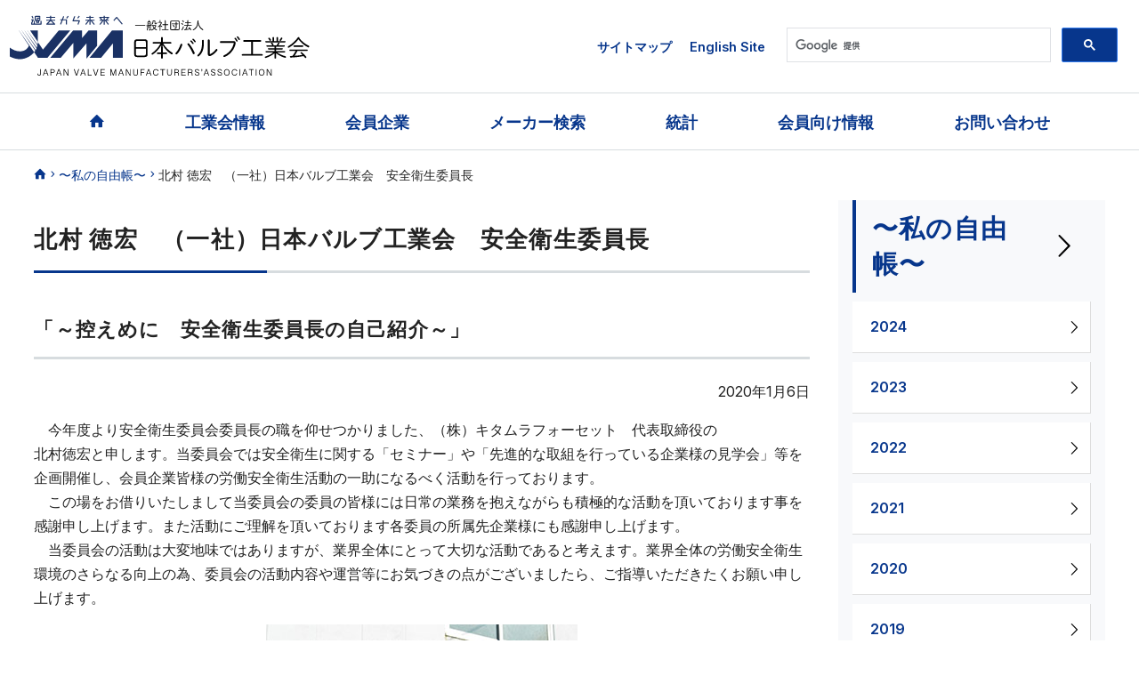

--- FILE ---
content_type: text/html; charset=UTF-8
request_url: https://japan-valve.org/from-members/5749/
body_size: 36844
content:
<!DOCTYPE html>
<html lang="ja">
<head>
<meta http-equiv="Content-Type" content="text/html; charset=UTF-8" />
<meta name="viewport" content="width=device-width, initial-scale=1">
<meta http-equiv="Pragma" content="no-cache" />
<meta http-equiv="Cache-Control" content="no-store" />
<meta http-equiv="Cache-Control" content="no-cache" />
<meta http-equiv="Expires" content="-1" />
<meta name="format-detection" content="telephone=no">
<meta name="Description" content="日本バルブ工業会は国内のバルブメーカ、関連機器・機材メーカ、販売業者により構成されている一般社団法人です。" />


<link href="https://fonts.googleapis.com/css2?family=Inter:wght@400;500;600&display=swap" rel="stylesheet">
<link href="https://japan-valve.org/cms/wp-content/themes/jvma/css/style.css" rel="stylesheet" type="text/css">
  <!-- commmon_css_js -->
<link href="https://japan-valve.org/cms/wp-content/themes/jvma/style.css" rel="stylesheet"/>
<!-- individual_css_js2 -->
	<style>img:is([sizes="auto" i], [sizes^="auto," i]) { contain-intrinsic-size: 3000px 1500px }</style>
	
		<!-- All in One SEO 4.8.0 - aioseo.com -->
		<title>北村 徳宏 （一社）日本バルブ工業会 安全衛生委員長 - 一般社団法人日本バルブ工業会</title>
	<meta name="description" content="今年度より安全衛生委員会委員長の職を仰せつかりました、（株）キタムラフォーセット 代表取締役の 北村徳宏と申" />
	<meta name="robots" content="max-image-preview:large" />
	<meta name="author" content="jvma"/>
	<link rel="canonical" href="https://japan-valve.org/from-members/5749/" />
	<meta name="generator" content="All in One SEO (AIOSEO) 4.8.0" />
		<meta property="og:locale" content="ja_JP" />
		<meta property="og:site_name" content="一般社団法人日本バルブ工業会 - 日本バルブ工業会は国内のバルブメーカ、関連機器・機材メーカ、販売業者により構成されている一般社団法人です。" />
		<meta property="og:type" content="article" />
		<meta property="og:title" content="北村 徳宏 （一社）日本バルブ工業会 安全衛生委員長 - 一般社団法人日本バルブ工業会" />
		<meta property="og:description" content="今年度より安全衛生委員会委員長の職を仰せつかりました、（株）キタムラフォーセット 代表取締役の 北村徳宏と申" />
		<meta property="og:url" content="https://japan-valve.org/from-members/5749/" />
		<meta property="article:published_time" content="2020-01-05T23:30:50+00:00" />
		<meta property="article:modified_time" content="2020-01-05T23:43:38+00:00" />
		<meta name="twitter:card" content="summary_large_image" />
		<meta name="twitter:title" content="北村 徳宏 （一社）日本バルブ工業会 安全衛生委員長 - 一般社団法人日本バルブ工業会" />
		<meta name="twitter:description" content="今年度より安全衛生委員会委員長の職を仰せつかりました、（株）キタムラフォーセット 代表取締役の 北村徳宏と申" />
		<script type="application/ld+json" class="aioseo-schema">
			{"@context":"https:\/\/schema.org","@graph":[{"@type":"BlogPosting","@id":"https:\/\/japan-valve.org\/from-members\/5749\/#blogposting","name":"\u5317\u6751 \u5fb3\u5b8f \uff08\u4e00\u793e\uff09\u65e5\u672c\u30d0\u30eb\u30d6\u5de5\u696d\u4f1a \u5b89\u5168\u885b\u751f\u59d4\u54e1\u9577 - \u4e00\u822c\u793e\u56e3\u6cd5\u4eba\u65e5\u672c\u30d0\u30eb\u30d6\u5de5\u696d\u4f1a","headline":"\u5317\u6751 \u5fb3\u5b8f\u3000\uff08\u4e00\u793e\uff09\u65e5\u672c\u30d0\u30eb\u30d6\u5de5\u696d\u4f1a\u3000\u5b89\u5168\u885b\u751f\u59d4\u54e1\u9577","author":{"@id":"https:\/\/japan-valve.org\/author\/jvma\/#author"},"publisher":{"@id":"https:\/\/japan-valve.org\/#organization"},"image":{"@type":"ImageObject","url":"https:\/\/japan-valve.org\/cms\/wp-content\/uploads\/2019\/12\/490fd1277a4d7ffeeae61fb1d9a3837f.jpg","@id":"https:\/\/japan-valve.org\/from-members\/5749\/#articleImage","width":350,"height":227},"datePublished":"2020-01-06T08:30:50+09:00","dateModified":"2020-01-06T08:43:38+09:00","inLanguage":"ja","mainEntityOfPage":{"@id":"https:\/\/japan-valve.org\/from-members\/5749\/#webpage"},"isPartOf":{"@id":"https:\/\/japan-valve.org\/from-members\/5749\/#webpage"},"articleSection":"\u301c\u79c1\u306e\u81ea\u7531\u5e33\u301c"},{"@type":"BreadcrumbList","@id":"https:\/\/japan-valve.org\/from-members\/5749\/#breadcrumblist","itemListElement":[{"@type":"ListItem","@id":"https:\/\/japan-valve.org\/#listItem","position":1,"name":"\u5bb6","item":"https:\/\/japan-valve.org\/","nextItem":{"@type":"ListItem","@id":"https:\/\/japan-valve.org\/category\/from-members\/#listItem","name":"\u301c\u79c1\u306e\u81ea\u7531\u5e33\u301c"}},{"@type":"ListItem","@id":"https:\/\/japan-valve.org\/category\/from-members\/#listItem","position":2,"name":"\u301c\u79c1\u306e\u81ea\u7531\u5e33\u301c","previousItem":{"@type":"ListItem","@id":"https:\/\/japan-valve.org\/#listItem","name":"\u5bb6"}}]},{"@type":"Organization","@id":"https:\/\/japan-valve.org\/#organization","name":"\u4e00\u822c\u793e\u56e3\u6cd5\u4eba\u65e5\u672c\u30d0\u30eb\u30d6\u5de5\u696d\u4f1a","description":"\u65e5\u672c\u30d0\u30eb\u30d6\u5de5\u696d\u4f1a\u306f\u56fd\u5185\u306e\u30d0\u30eb\u30d6\u30e1\u30fc\u30ab\u3001\u95a2\u9023\u6a5f\u5668\u30fb\u6a5f\u6750\u30e1\u30fc\u30ab\u3001\u8ca9\u58f2\u696d\u8005\u306b\u3088\u308a\u69cb\u6210\u3055\u308c\u3066\u3044\u308b\u4e00\u822c\u793e\u56e3\u6cd5\u4eba\u3067\u3059\u3002","url":"https:\/\/japan-valve.org\/"},{"@type":"Person","@id":"https:\/\/japan-valve.org\/author\/jvma\/#author","url":"https:\/\/japan-valve.org\/author\/jvma\/","name":"jvma"},{"@type":"WebPage","@id":"https:\/\/japan-valve.org\/from-members\/5749\/#webpage","url":"https:\/\/japan-valve.org\/from-members\/5749\/","name":"\u5317\u6751 \u5fb3\u5b8f \uff08\u4e00\u793e\uff09\u65e5\u672c\u30d0\u30eb\u30d6\u5de5\u696d\u4f1a \u5b89\u5168\u885b\u751f\u59d4\u54e1\u9577 - \u4e00\u822c\u793e\u56e3\u6cd5\u4eba\u65e5\u672c\u30d0\u30eb\u30d6\u5de5\u696d\u4f1a","description":"\u4eca\u5e74\u5ea6\u3088\u308a\u5b89\u5168\u885b\u751f\u59d4\u54e1\u4f1a\u59d4\u54e1\u9577\u306e\u8077\u3092\u4ef0\u305b\u3064\u304b\u308a\u307e\u3057\u305f\u3001\uff08\u682a\uff09\u30ad\u30bf\u30e0\u30e9\u30d5\u30a9\u30fc\u30bb\u30c3\u30c8 \u4ee3\u8868\u53d6\u7de0\u5f79\u306e \u5317\u6751\u5fb3\u5b8f\u3068\u7533","inLanguage":"ja","isPartOf":{"@id":"https:\/\/japan-valve.org\/#website"},"breadcrumb":{"@id":"https:\/\/japan-valve.org\/from-members\/5749\/#breadcrumblist"},"author":{"@id":"https:\/\/japan-valve.org\/author\/jvma\/#author"},"creator":{"@id":"https:\/\/japan-valve.org\/author\/jvma\/#author"},"datePublished":"2020-01-06T08:30:50+09:00","dateModified":"2020-01-06T08:43:38+09:00"},{"@type":"WebSite","@id":"https:\/\/japan-valve.org\/#website","url":"https:\/\/japan-valve.org\/","name":"\u4e00\u822c\u793e\u56e3\u6cd5\u4eba\u65e5\u672c\u30d0\u30eb\u30d6\u5de5\u696d\u4f1a","description":"\u65e5\u672c\u30d0\u30eb\u30d6\u5de5\u696d\u4f1a\u306f\u56fd\u5185\u306e\u30d0\u30eb\u30d6\u30e1\u30fc\u30ab\u3001\u95a2\u9023\u6a5f\u5668\u30fb\u6a5f\u6750\u30e1\u30fc\u30ab\u3001\u8ca9\u58f2\u696d\u8005\u306b\u3088\u308a\u69cb\u6210\u3055\u308c\u3066\u3044\u308b\u4e00\u822c\u793e\u56e3\u6cd5\u4eba\u3067\u3059\u3002","inLanguage":"ja","publisher":{"@id":"https:\/\/japan-valve.org\/#organization"}}]}
		</script>
		<!-- All in One SEO -->

		<!-- This site uses the Google Analytics by MonsterInsights plugin v9.11.1 - Using Analytics tracking - https://www.monsterinsights.com/ -->
		<!-- Note: MonsterInsights is not currently configured on this site. The site owner needs to authenticate with Google Analytics in the MonsterInsights settings panel. -->
					<!-- No tracking code set -->
				<!-- / Google Analytics by MonsterInsights -->
		<style id='classic-theme-styles-inline-css' type='text/css'>
/*! This file is auto-generated */
.wp-block-button__link{color:#fff;background-color:#32373c;border-radius:9999px;box-shadow:none;text-decoration:none;padding:calc(.667em + 2px) calc(1.333em + 2px);font-size:1.125em}.wp-block-file__button{background:#32373c;color:#fff;text-decoration:none}
</style>
<style id='global-styles-inline-css' type='text/css'>
:root{--wp--preset--aspect-ratio--square: 1;--wp--preset--aspect-ratio--4-3: 4/3;--wp--preset--aspect-ratio--3-4: 3/4;--wp--preset--aspect-ratio--3-2: 3/2;--wp--preset--aspect-ratio--2-3: 2/3;--wp--preset--aspect-ratio--16-9: 16/9;--wp--preset--aspect-ratio--9-16: 9/16;--wp--preset--color--black: #000000;--wp--preset--color--cyan-bluish-gray: #abb8c3;--wp--preset--color--white: #ffffff;--wp--preset--color--pale-pink: #f78da7;--wp--preset--color--vivid-red: #cf2e2e;--wp--preset--color--luminous-vivid-orange: #ff6900;--wp--preset--color--luminous-vivid-amber: #fcb900;--wp--preset--color--light-green-cyan: #7bdcb5;--wp--preset--color--vivid-green-cyan: #00d084;--wp--preset--color--pale-cyan-blue: #8ed1fc;--wp--preset--color--vivid-cyan-blue: #0693e3;--wp--preset--color--vivid-purple: #9b51e0;--wp--preset--gradient--vivid-cyan-blue-to-vivid-purple: linear-gradient(135deg,rgba(6,147,227,1) 0%,rgb(155,81,224) 100%);--wp--preset--gradient--light-green-cyan-to-vivid-green-cyan: linear-gradient(135deg,rgb(122,220,180) 0%,rgb(0,208,130) 100%);--wp--preset--gradient--luminous-vivid-amber-to-luminous-vivid-orange: linear-gradient(135deg,rgba(252,185,0,1) 0%,rgba(255,105,0,1) 100%);--wp--preset--gradient--luminous-vivid-orange-to-vivid-red: linear-gradient(135deg,rgba(255,105,0,1) 0%,rgb(207,46,46) 100%);--wp--preset--gradient--very-light-gray-to-cyan-bluish-gray: linear-gradient(135deg,rgb(238,238,238) 0%,rgb(169,184,195) 100%);--wp--preset--gradient--cool-to-warm-spectrum: linear-gradient(135deg,rgb(74,234,220) 0%,rgb(151,120,209) 20%,rgb(207,42,186) 40%,rgb(238,44,130) 60%,rgb(251,105,98) 80%,rgb(254,248,76) 100%);--wp--preset--gradient--blush-light-purple: linear-gradient(135deg,rgb(255,206,236) 0%,rgb(152,150,240) 100%);--wp--preset--gradient--blush-bordeaux: linear-gradient(135deg,rgb(254,205,165) 0%,rgb(254,45,45) 50%,rgb(107,0,62) 100%);--wp--preset--gradient--luminous-dusk: linear-gradient(135deg,rgb(255,203,112) 0%,rgb(199,81,192) 50%,rgb(65,88,208) 100%);--wp--preset--gradient--pale-ocean: linear-gradient(135deg,rgb(255,245,203) 0%,rgb(182,227,212) 50%,rgb(51,167,181) 100%);--wp--preset--gradient--electric-grass: linear-gradient(135deg,rgb(202,248,128) 0%,rgb(113,206,126) 100%);--wp--preset--gradient--midnight: linear-gradient(135deg,rgb(2,3,129) 0%,rgb(40,116,252) 100%);--wp--preset--font-size--small: 13px;--wp--preset--font-size--medium: 20px;--wp--preset--font-size--large: 36px;--wp--preset--font-size--x-large: 42px;--wp--preset--spacing--20: 0.44rem;--wp--preset--spacing--30: 0.67rem;--wp--preset--spacing--40: 1rem;--wp--preset--spacing--50: 1.5rem;--wp--preset--spacing--60: 2.25rem;--wp--preset--spacing--70: 3.38rem;--wp--preset--spacing--80: 5.06rem;--wp--preset--shadow--natural: 6px 6px 9px rgba(0, 0, 0, 0.2);--wp--preset--shadow--deep: 12px 12px 50px rgba(0, 0, 0, 0.4);--wp--preset--shadow--sharp: 6px 6px 0px rgba(0, 0, 0, 0.2);--wp--preset--shadow--outlined: 6px 6px 0px -3px rgba(255, 255, 255, 1), 6px 6px rgba(0, 0, 0, 1);--wp--preset--shadow--crisp: 6px 6px 0px rgba(0, 0, 0, 1);}:where(.is-layout-flex){gap: 0.5em;}:where(.is-layout-grid){gap: 0.5em;}body .is-layout-flex{display: flex;}.is-layout-flex{flex-wrap: wrap;align-items: center;}.is-layout-flex > :is(*, div){margin: 0;}body .is-layout-grid{display: grid;}.is-layout-grid > :is(*, div){margin: 0;}:where(.wp-block-columns.is-layout-flex){gap: 2em;}:where(.wp-block-columns.is-layout-grid){gap: 2em;}:where(.wp-block-post-template.is-layout-flex){gap: 1.25em;}:where(.wp-block-post-template.is-layout-grid){gap: 1.25em;}.has-black-color{color: var(--wp--preset--color--black) !important;}.has-cyan-bluish-gray-color{color: var(--wp--preset--color--cyan-bluish-gray) !important;}.has-white-color{color: var(--wp--preset--color--white) !important;}.has-pale-pink-color{color: var(--wp--preset--color--pale-pink) !important;}.has-vivid-red-color{color: var(--wp--preset--color--vivid-red) !important;}.has-luminous-vivid-orange-color{color: var(--wp--preset--color--luminous-vivid-orange) !important;}.has-luminous-vivid-amber-color{color: var(--wp--preset--color--luminous-vivid-amber) !important;}.has-light-green-cyan-color{color: var(--wp--preset--color--light-green-cyan) !important;}.has-vivid-green-cyan-color{color: var(--wp--preset--color--vivid-green-cyan) !important;}.has-pale-cyan-blue-color{color: var(--wp--preset--color--pale-cyan-blue) !important;}.has-vivid-cyan-blue-color{color: var(--wp--preset--color--vivid-cyan-blue) !important;}.has-vivid-purple-color{color: var(--wp--preset--color--vivid-purple) !important;}.has-black-background-color{background-color: var(--wp--preset--color--black) !important;}.has-cyan-bluish-gray-background-color{background-color: var(--wp--preset--color--cyan-bluish-gray) !important;}.has-white-background-color{background-color: var(--wp--preset--color--white) !important;}.has-pale-pink-background-color{background-color: var(--wp--preset--color--pale-pink) !important;}.has-vivid-red-background-color{background-color: var(--wp--preset--color--vivid-red) !important;}.has-luminous-vivid-orange-background-color{background-color: var(--wp--preset--color--luminous-vivid-orange) !important;}.has-luminous-vivid-amber-background-color{background-color: var(--wp--preset--color--luminous-vivid-amber) !important;}.has-light-green-cyan-background-color{background-color: var(--wp--preset--color--light-green-cyan) !important;}.has-vivid-green-cyan-background-color{background-color: var(--wp--preset--color--vivid-green-cyan) !important;}.has-pale-cyan-blue-background-color{background-color: var(--wp--preset--color--pale-cyan-blue) !important;}.has-vivid-cyan-blue-background-color{background-color: var(--wp--preset--color--vivid-cyan-blue) !important;}.has-vivid-purple-background-color{background-color: var(--wp--preset--color--vivid-purple) !important;}.has-black-border-color{border-color: var(--wp--preset--color--black) !important;}.has-cyan-bluish-gray-border-color{border-color: var(--wp--preset--color--cyan-bluish-gray) !important;}.has-white-border-color{border-color: var(--wp--preset--color--white) !important;}.has-pale-pink-border-color{border-color: var(--wp--preset--color--pale-pink) !important;}.has-vivid-red-border-color{border-color: var(--wp--preset--color--vivid-red) !important;}.has-luminous-vivid-orange-border-color{border-color: var(--wp--preset--color--luminous-vivid-orange) !important;}.has-luminous-vivid-amber-border-color{border-color: var(--wp--preset--color--luminous-vivid-amber) !important;}.has-light-green-cyan-border-color{border-color: var(--wp--preset--color--light-green-cyan) !important;}.has-vivid-green-cyan-border-color{border-color: var(--wp--preset--color--vivid-green-cyan) !important;}.has-pale-cyan-blue-border-color{border-color: var(--wp--preset--color--pale-cyan-blue) !important;}.has-vivid-cyan-blue-border-color{border-color: var(--wp--preset--color--vivid-cyan-blue) !important;}.has-vivid-purple-border-color{border-color: var(--wp--preset--color--vivid-purple) !important;}.has-vivid-cyan-blue-to-vivid-purple-gradient-background{background: var(--wp--preset--gradient--vivid-cyan-blue-to-vivid-purple) !important;}.has-light-green-cyan-to-vivid-green-cyan-gradient-background{background: var(--wp--preset--gradient--light-green-cyan-to-vivid-green-cyan) !important;}.has-luminous-vivid-amber-to-luminous-vivid-orange-gradient-background{background: var(--wp--preset--gradient--luminous-vivid-amber-to-luminous-vivid-orange) !important;}.has-luminous-vivid-orange-to-vivid-red-gradient-background{background: var(--wp--preset--gradient--luminous-vivid-orange-to-vivid-red) !important;}.has-very-light-gray-to-cyan-bluish-gray-gradient-background{background: var(--wp--preset--gradient--very-light-gray-to-cyan-bluish-gray) !important;}.has-cool-to-warm-spectrum-gradient-background{background: var(--wp--preset--gradient--cool-to-warm-spectrum) !important;}.has-blush-light-purple-gradient-background{background: var(--wp--preset--gradient--blush-light-purple) !important;}.has-blush-bordeaux-gradient-background{background: var(--wp--preset--gradient--blush-bordeaux) !important;}.has-luminous-dusk-gradient-background{background: var(--wp--preset--gradient--luminous-dusk) !important;}.has-pale-ocean-gradient-background{background: var(--wp--preset--gradient--pale-ocean) !important;}.has-electric-grass-gradient-background{background: var(--wp--preset--gradient--electric-grass) !important;}.has-midnight-gradient-background{background: var(--wp--preset--gradient--midnight) !important;}.has-small-font-size{font-size: var(--wp--preset--font-size--small) !important;}.has-medium-font-size{font-size: var(--wp--preset--font-size--medium) !important;}.has-large-font-size{font-size: var(--wp--preset--font-size--large) !important;}.has-x-large-font-size{font-size: var(--wp--preset--font-size--x-large) !important;}
:where(.wp-block-post-template.is-layout-flex){gap: 1.25em;}:where(.wp-block-post-template.is-layout-grid){gap: 1.25em;}
:where(.wp-block-columns.is-layout-flex){gap: 2em;}:where(.wp-block-columns.is-layout-grid){gap: 2em;}
:root :where(.wp-block-pullquote){font-size: 1.5em;line-height: 1.6;}
</style>
<meta name="cdp-version" content="1.4.9" /><link rel="icon" href="https://japan-valve.org/cms/wp-content/uploads/2022/05/cropped-logo-32x32.png" sizes="32x32" />
<link rel="icon" href="https://japan-valve.org/cms/wp-content/uploads/2022/05/cropped-logo-192x192.png" sizes="192x192" />
<link rel="apple-touch-icon" href="https://japan-valve.org/cms/wp-content/uploads/2022/05/cropped-logo-180x180.png" />
<meta name="msapplication-TileImage" content="https://japan-valve.org/cms/wp-content/uploads/2022/05/cropped-logo-270x270.png" />
		<style type="text/css" id="wp-custom-css">
			.main input.linkbtn  {
  display: inline-block;
  padding: .4em 1em;
  color: #fff;
  background: #07368C;
  text-decoration: none;
  border-radius: 5px;
}
.mordal img {
    max-width: 100%;
    max-height: 100%;
    width: auto;
    height: auto;
}
.env-info_list h3 {
	color:black;
}

.seminar-info .member::before {
   content: "会員限定";
   margin-right: 5px;
   color: #fff;
   background: red;
   padding: 1px 3px;
   font-size:12px;
	line-height:1.3;
}
.seminar-info .user::before {
   content: "ユーザー様対象";
   margin-right: 5px;
   color: red;
   border:1px solid green;
   padding: 1px 3px;
   font-size:12px;
	line-height:1.3
}
#blog_area ul {
  font-size: 1rem;
}
.textRed {
	color:red;
}
.text_cel_bold {
  font-weight: bold;
}

.border_type3 {
  padding-bottom: 10px;
  margin-bottom: 20px;
  border-bottom: 1px solid #d7dcdf;
}
.short_title {
  font-size: 1.2rem;
  font-weight: bold;
}
.deco_gold::before{
	top:6px;
}
.deco_silver::before{
	top:6px;
}
.deco_bronze::before{
	top:6px;
}
#env-info .main .envinfo_attention{
	text-align:center;
}
.announcement dl.default {
    margin: 10px 0;
    border-radius: 10px;
    padding: 16px;
    border: 4px solid #B4CDFC;
}
.qabox {
	font-weight:bold;
	text-align:center;
}
.pagenation_list
{
	text-align:center;
}
.YouTube {
    padding: 16px;
    max-width: 1000px;
    margin: 0 auto;
    aspect-ratio: 16/9;
}
.main .tlist {
	display: flex;
}

#valve-page1 {
	display:flex;
}
#valve-page1 ul{
	display:flex;
	flex-wrap: wrap;
	margin:auto;
}
#valve-page1 li img{
	margin:10px;
	border:1px black solid;
	border-radius:10px;
}
#valve-page1-1 ul{
	display:flex;
	flex-wrap: wrap;
	margin:auto;
}
#valve-page1-1 li {
	margin:3px;
	border-radius:10px;
	max-width:24%;
	text-align: left;
	line-height: 1.5;
}
#valve-page1-1 li p{
	margin:3px;
	text-align:left;
	font-size:90%;
		line-height: 1.5;
}
#valve-page1-1 li img{
	border:1px #ccc solid;
	border-radius:10px;
}
#valve-page1 li p.center{
text-align:center;
}
#valve-page1-1 li p.center{
text-align:center;
}
	.youtube-wrapper {
    width: 209px;
    height: 118px;
	border:1px #ccc solid;
	border-radius:10px;
	}
.bstyle {
  box-sizing: border-box;
  margin: 5px auto;
  padding: 0;
}
@media screen and (max-width: 782px) {
	#valve-page1 {
		display:block;
	}
	#valve-page1 ul{
		display:block;
		margin:auto;
	}
	#valve-page1 li {
		margin:auto;
			line-height: 1.5;

	}
	#valve-page1 li p{
		text-align:center;
	}
	#valve-page1 li img{
		margin:auto;
		border:1px black solid;
		border-radius:10px;
	}
	#valve-page1-1 ul{
		display:block;
		margin:auto;
	}
	#valve-page1-1 li {
		margin:10px auto;
		width:100%;
		max-width:100%;
		overflow: auto;
			line-height: 1.5;

	}
	#valve-page1-1 li p{
		margin:3px;
		text-align:left;
			line-height: 1.5;

	}	
	#valve-page1-1 li img{
		float:left;
		padding:0px;
		margin-right:3px;
		max-width:50%;
			border:1px #ccc solid;
	border-radius:10px;
	}
	

#valve-page1- ul{
		display:block;
		margin:auto;
	}
	#valve-page1- li {
		margin:10px auto;
		width:100%;
		max-width:100%;
		overflow: auto;
			line-height: 1.5;
		display:flex;

	}
	#valve-page1- li p{
		margin:3px;
		text-align:left;
			line-height: 1.5;
		float:left;
		width:30%;
	}
	.youtube-wrapper {
    width: 205px;
    height: 122px;
	}
.youtube-wrapper iframe {
    width: 560px;
    height: 315px;
    transform: scale(0.37);
    transform-origin: top left;
    position: absolute;
    top: 0;
    left: 0;
}
	
}		</style>
		</head>
<body id="from-members">

<div id="wrapper" class="wrapper">
<header>
  <div id="div1" style="display: none;">
    <div class="sp_google_search">
      <div><!-- search -->
        <div class="google_search" id=""> 
          <script>
  (function() {
    var cx = '007478792866043022358:4al0jrgx0zu';
    var gcse = document.createElement('script');
    gcse.type = 'text/javascript';
    gcse.async = true;
    gcse.src = 'https://cse.google.com/cse.js?cx=' + cx;
    var s = document.getElementsByTagName('script')[0];
    s.parentNode.insertBefore(gcse, s);
  })();
</script>
			<!-- Google tag (gtag.js) -->
<script async src="https://www.googletagmanager.com/gtag/js?id=G-RZS3TVVR6Q"></script>
<script>
  window.dataLayer = window.dataLayer || [];
  function gtag(){dataLayer.push(arguments);}
  gtag('js', new Date());

  gtag('config', 'G-RZS3TVVR6Q');
</script>
          <gcse:search></gcse:search>
        </div>
        <!-- /search --></div>
    </div>
  </div>
  <!-- navToggle -->
  <div id="searchbtn" class="searchbtn">
    <button onclick="Click_Sub()"><span class="icon-magnifying-glass"></span></button>
  </div>
  <!-- /navToggle --> 
  <!-- スマホ用メニュー --> 
  
  <!-- /スマホ用メニュー -->
  <div class="header_container container">
    <div class="logo"><a href="/"><img src="https://japan-valve.org/cms/wp-content/themes/jvma/img/logo.svg" alt="一般社団法人 日本バルブ工業会 JAPAN VALVE MANUFACTURERS'ASSOCIATION"/></a></div>
    <div class="link_area">
      <aside>
        <ul>
          <li><a href="/sitemap/">サイトマップ</a></li>
          <li><a href="/en/">English Site</a></li>
        </ul>
      </aside>
      <!-- search -->
      <div class="google_search" id="gsc"> 
        <script>
  (function() {
    var cx = '007478792866043022358:4al0jrgx0zu';
    var gcse = document.createElement('script');
    gcse.type = 'text/javascript';
    gcse.async = true;
    gcse.src = 'https://cse.google.com/cse.js?cx=' + cx;
    var s = document.getElementsByTagName('script')[0];
    s.parentNode.insertBefore(gcse, s);
  })();
</script>
        <gcse:search></gcse:search>
      </div>
      <!-- /search --></div>
  </div>
  <!-- PC用ナビゲーション -->
<nav class="head_pcnav">
<ul>
  <li><a href="/"><span class="icon-home"></span></a></li>
  <li class="has-child"><a href="/aboutus/outline/">工業会情報</a><!--has-child-->
    <ul>
      <li><a href="/aboutus/outline/">工業会概要</a></li>
      <li><a href="/aboutus/chairman/">会長挨拶</a></li>
      <li><a href="/aboutus/article/">定款</a></li>
      <li><a href="/aboutus/financial/">事業報告・計画/財務資料</a></li>
      <li><a href="/aboutus/project/">中期活動計画V80</a></li>
      <li><a href="/aboutus/compliance/">競争法コンプライアンス規程</a></li>
      <li><a href="/aboutus/charter/">企業行動憲章</a></li>
      <li><a href="/aboutus/map/">事務所へのアクセス</a></li>
      <li><a href="/aboutus/joinus/">入会案内</a></li>
    </ul>
    <!--/has-child--> 
  </li>
  <li class="has-child"><a href="/directory/regular/">会員企業</a><!--has-child--> 
    <ul>
      <li><a href="/directory/regular/">正会員企業</a></li>
      <li><a href="/directory/support/">賛助会員企業</a></li>
      <li><a href="/directory/trademark/">会員企業商標一覧</a></li>

    </ul><!--/has-child-->
    </li>
  <li class="has-child"><a href="/makers/spec/">メーカー検索</a>
    <ul>
      <li><a href="/makers/usage/">用途から探す</a></li>
      <li><a href="/makers/type/">弁種から探す</a></li>
      <li><a href="/makers/seacrhlist/">全社一覧</a></li>
    </ul><!--/has-child-->
    </li>
  <li class="has-child"><a href="/stats/current/">統計</a>
    <ul>
      <li><a href="/stats/current/">バルブ産業の現況</a></li>
      <li><a href="/stats/report/">統計速報</a></li>
      <li><a href="/publish/gaikyo/">バルブ工業概況調査報告書</a></li>
    </ul>
  </li>
  <li><a href="/members/">会員向け情報</a></li>
  <li><a href="/inquiry/">お問い合わせ</a></li>
</ul>
</nav>
<!-- /PC用ナビゲーション --></header>
<main><!--パンくず-->
<aside class="breadcrumb"><ul><li><a href="/"><span class="icon-home"></span></a></li><li><a href="/from-members/">〜私の自由帳〜</a></li><li>北村 徳宏　（一社）日本バルブ工業会　安全衛生委員長</li></ul></aside>
<!--/パンくず--> 
<!--コンテナー-->
<div class="container2"> 
<!--サイドバーあり-->
<section class="contents_wrapper">
<!--コンテンツ-->
<div class="main"><h1>北村 徳宏　（一社）日本バルブ工業会　安全衛生委員長</h1>
<!--お知らせ詳細-->
<aside class="blog_area" id="blog_area">
<h2>「～控えめに　安全衛生委員長の自己紹介～」</h2><p class="date">2020年1月6日</p>
<p>　今年度より安全衛生委員会委員長の職を仰せつかりました、（株）キタムラフォーセット　代表取締役の<br />
北村徳宏と申します。当委員会では安全衛生に関する「セミナー」や「先進的な取組を行っている企業様の見学会」等を企画開催し、会員企業皆様の労働安全衛生活動の一助になるべく活動を行っております。<br />
　この場をお借りいたしまして当委員会の委員の皆様には日常の業務を抱えながらも積極的な活動を頂いております事を感謝申し上げます。また活動にご理解を頂いております各委員の所属先企業様にも感謝申し上げます。<br />
　当委員会の活動は大変地味ではありますが、業界全体にとって大切な活動であると考えます。業界全体の労働安全衛生環境のさらなる向上の為、委員会の活動内容や運営等にお気づきの点がございましたら、ご指導いただきたくお願い申し上げます。</p>
<p><center><img fetchpriority="high" decoding="async" class="aligncenter size-full wp-image-5647" src="https://japan-valve.org/cms/wp-content/uploads/2019/12/490fd1277a4d7ffeeae61fb1d9a3837f.jpg" alt="" width="350" height="227" /></center></p>
<p>　さて、ここからは少し弊社と私個人の紹介と参ります。弊社は1990年（平成２年）創業。岐阜県関市が本社および製造拠点となります。他に貿易窓口として香港に法人がございます。給水栓金具のOEM生産や、銅合金鋳物製品、ステンレスの鋳物製品、その他様々な材質の切削加工部品の製造販売を行っております。この機会に是非ホームページを覗いていただけますと幸いです。<a href="https://www.kitamura-faucet.co.jp/">（www.kitamura-faucet.co.jp）</a><br />
　日本バルブ工業会には2000年（平成１２年）に入会し、水栓部会および東海支部へ加入させていただきました。現在でも営業職は私一人といった規模の会社ですので、入会当時より現在まで私が工業会にかかわる行事には参加させていただいております。</p>
<p>　私、北村は1975年（昭和５０年）１月生まれ、原稿を書いているタイミングでは４４歳。岐阜県山県市（旧　高富町）で育ち、県立高校卒業後大学進学に伴い上京、４年間武蔵工業大学経営工学科で親のスネをかじって東京生活を地味に満喫。卒業後は３年程東京都内の管材商へ勤務した後、キタムラフォーセットに入社し今日に至っております。家族は妻と2人の息子（１７歳と１５歳）の4人家族です。趣味は、へなちょこゴルフと英会話。<br />
　この英会話は２年程続けており、1回1時間のプライベートレッスンを月に４から５回受けることを目標としております。岐阜市の小中学校に派遣されているアメリカ出身の若者が先生です。仕事が終わった後、夜8時頃から9時過ぎまで喫茶店で英語を使った雑談がそのレッスンです。とにかく会話、会話、会話の１時間です。先生が気になった新聞記事や日常の気になった事などの話題を、間を空けず投げかけてくれます。１時間日本語は一切禁止で会話をします。学生時代勉強した英語文法はそっちのけ、間違っていようが気にせず、とにかくSAMURAI　ENGLISHを貫きます。２人で１時間の会話をするとなると想像以上に言葉を発する必要があり、毎回レッスンが終わると脳みそがパンパンです・・・。</p>
<p><center><img decoding="async" class="aligncenter size-full wp-image-5647" src="https://japan-valve.org/cms/wp-content/uploads/2019/12/b38ad27a61036da6df54e191181b826d.jpg" alt="" width="350" height="261" /></center></p>
<p>　将来息子2人とバックパック担いで欧州を鉄道やバスで巡ることを夢見ています。また、元気であろう老後は5年間くらいを欧州の田舎で暮らしたいと・・・これも夢ですが（まだ妻には言っておりません、きっと反対されます。笑）</p>
<p><center><img decoding="async" class="aligncenter size-full wp-image-5647" src="https://japan-valve.org/cms/wp-content/uploads/2019/12/b802148a8997bdadfed1894ad9265f96.jpg" alt="" width="502" height="273" /></center></p>
<p>　最後に、機械振興会館に通うようになって来年で早くも２０年となるようです。振り返ってみると、工業会を通して社会や業界を勉強させて頂いたと思います。大変良い経験を積んだと感じております。皆様に改めて感謝申し上げますと共に、この先もさらに１５年は部会を中心に通う意気込みでおります。今後とも変わらぬご指導を賜りますようお願い申し上げます。</p>

<div class="pagenation_list">
<ul>
<li class="prev_link"><a href="https://japan-valve.org/from-members/5542/" rel="prev">前の記事へ</a></li>
<li class="next_link"><a href="https://japan-valve.org/from-members/6026/" rel="next">次の記事へ</a></li>

</ul>
</div>
<!-- /pagenation_list -->

</aside>
<!--/お知らせ詳細-->
</div>
<!--/コンテンツ-->
<!--サイドメニュー-->
<aside class="sidenav">
<h2 class="side_h2"><a href="/from-members/">〜私の自由帳〜</a></h2>
<!-- nav_box -->
<nav>
<ul class="side_list">	<li><a href='https://japan-valve.org/date/2024/?cat=15'>2024</a></li>
	<li><a href='https://japan-valve.org/date/2023/?cat=15'>2023</a></li>
	<li><a href='https://japan-valve.org/date/2022/?cat=15'>2022</a></li>
	<li><a href='https://japan-valve.org/date/2021/?cat=15'>2021</a></li>
	<li><a href='https://japan-valve.org/date/2020/?cat=15'>2020</a></li>
	<li><a href='https://japan-valve.org/date/2019/?cat=15'>2019</a></li>
	<li><a href='https://japan-valve.org/date/2018/?cat=15'>2018</a></li>
</ul>
<div class="side_banners">
<a href="#"></a>
</div>
<!-- /side_banners -->
</nav>
<!-- /nav_box -->
 </aside>
<!--/サイドメニュー-->
</section>
<!--/サイドバーあり--></div>
<!-- /common_area --> 
</main>
  <!--footer-->
  <p class="pagetop"><img src="https://japan-valve.org/cms/wp-content/themes/jvma/img/baru.svg" alt="このページのトップへ"/><span>PAGE TOP</span></p>
  <footer>
    <div class="overlay"></div>

    <div class="footer_cpwrap"><!--sns-->  <ul class="sns">
   <li><a href="https://twitter.com/JVMAofficial" target="_blank"><img src="https://japan-valve.org/cms/wp-content/themes/jvma/img/twitter_logo.svg" alt="日本バルブ工業会公式ツイッター"/></a></li>
   <li><a href="https://www.instagram.com/jvmaofficial/?hl=ja" target="_blank"><img src="https://japan-valve.org/cms/wp-content/themes/jvma/img/Instagram.svg" alt="日本バルブ工業会公式インスタグラム"/></a></li>
  </ul><!--/sns-->
      <p class="company_name"><span>一般社団法人</span>日本バルブ工業会</p>
      <p class="copyright"><span>&copy;</span> <script type="text/javascript">
document.write(new Date().getFullYear());</script> Japan Valve Manufacturers' Association.</p>
    </div>
  </footer>
  <!--/footer--> 
</div>
<!-- ↓ドロワーメニュー -->
<div class="drawernav">
  <div class="menu-trigger" href=""><span></span><span></span><span></span>
    <p>menu</p>
  </div>
  <!--サイドメニュー-->
  <nav>
    <div class="homelink"> <a href="/"><span class="icon-home"></span><span>home</span></a></div>
    <div class="btnlink">
      <aside><a href="/sitemap/">サイトマップ</a><a href="/english/">English Site</a></aside>
    </div>
    <ul>
      <li class="has-child"><a href="/aboutus/outline/">工業会情報</a>
        <ul>
         <li><a href="/aboutus/outline/">工業会概要</a></li>
              <li><a href="/aboutus/chairman/">会長挨拶</a></li>
              <li><a href="/aboutus/article/">定款</a></li>
              <li><a href="/aboutus/financial/">事業報告・計画/財務資料</a></li>
              <li><a href="/aboutus/project/">中期活動計画V70</a></li>
              <li><a href="/aboutus/compliance/">競争法コンプライアンス規程</a></li>
              <li><a href="/aboutus/charter/">企業行動憲章</a></li>
              <li><a href="/aboutus/map/">事務所へのアクセス</a></li>
			<li><a href="/aboutus/joinus/">入会案内</a></li>
        </ul>
      </li>
      <li><a href="/directory/">会員企業紹介</a></li>
      <li><a href="/makers/">メーカー検索</a></li>
      <li><a href="/stats/current/">統計</a></li>
      <li><a href="/members/">会員向け情報</a></li><li><a href="/inquiry/">お問い合わせ</a></li>
    </ul>
  </nav>
  <!--/サイドメニュー--> 
</div>

<!--	↑ドロワーメニュー --> 
<!-- tracking -->
<!-- Global Site Tag (gtag.js) - Google Analytics -->
<script async src="https://www.googletagmanager.com/gtag/js?id=UA-104307578-1"></script>
<script>
 window.dataLayer = window.dataLayer || [];
 function gtag(){dataLayer.push(arguments)};
 gtag('js', new Date());

 gtag('config', 'UA-104307578-1');
</script>
<!-- //tracking -->
<script type="speculationrules">
{"prefetch":[{"source":"document","where":{"and":[{"href_matches":"\/*"},{"not":{"href_matches":["\/cms\/wp-*.php","\/cms\/wp-admin\/*","\/cms\/wp-content\/uploads\/*","\/cms\/wp-content\/*","\/cms\/wp-content\/plugins\/*","\/cms\/wp-content\/themes\/jvma\/*","\/*\\?(.+)"]}},{"not":{"selector_matches":"a[rel~=\"nofollow\"]"}},{"not":{"selector_matches":".no-prefetch, .no-prefetch a"}}]},"eagerness":"conservative"}]}
</script>
<script type="text/javascript" src="//ajax.googleapis.com/ajax/libs/jquery/2.2.4/jquery.min.js" id="jquery-js"></script>
<script type="text/javascript" src="//webfonts.sakura.ne.jp/js/sakurav3.js?fadein=0&amp;ver=3.1.4" id="typesquare_std-js"></script>
<script src="https://code.jquery.com/jquery-3.4.1.min.js" integrity="sha256-CSXorXvZcTkaix6Yvo6HppcZGetbYMGWSFlBw8HfCJo=" crossorigin="anonymous"></script>
<script src="https://japan-valve.org/cms/wp-content/themes/jvma/js/common.js"></script>
<script type="text/javascript" src="https://japan-valve.org/cms/wp-content/themes/jvma/js/menu.js"></script>
</body>
</html>


--- FILE ---
content_type: text/css
request_url: https://japan-valve.org/cms/wp-content/themes/jvma/css/style.css
body_size: 986
content:
@charset 'utf-8';

/*
Theme Name:  JVMA (2022)
*/
@import "reset.css"/*リセット*/;
@import "icomoon/style.css"/*アイコン*/;
@import "common.css"/*基本*/;
@import "frame.css"/*ヘッダー、フッター、サイドメニュー*/;
@import "main.css"/*メインフレーム*/;
@import "content.css"/*コンテンツ*/;
/*
@import "contents.css";
@import "contents_sp.css";
*/

@media print, screen and (min-width: 641px) /*SPヨコ*/ {}
@media (max-width: 768px)/*タブレット*/ {}
@media (min-width: 769px)/*PC*/ {}
@media (min-width: 1024px) {}
@media (min-width: 1240px) {}
@media screen and (min-width:769px) and ( max-width:1023px) {}
@media screen and (min-width:1024px) and ( max-width:1239px) {}


/*ネイティブCSS*/
/*---pc_sp display change  ---*/
body .pc_only { display: block !important;}
body .sp_only { display: none !important;}

.aligncenter {
  display: block;
  margin-right: auto;
  margin-left: auto;
}
.alignright {
  float: right;
  margin-bottom: 20px;
  margin-left: 20px;
}
.alignleft {
  float: left;
  margin-right: 20px;
  margin-bottom: 20px;
}


--- FILE ---
content_type: text/css
request_url: https://japan-valve.org/cms/wp-content/themes/jvma/style.css
body_size: -48
content:
@charset 'utf-8';

/*
Theme Name:  JVMA (2022)
*/



--- FILE ---
content_type: text/css
request_url: https://japan-valve.org/cms/wp-content/themes/jvma/css/icomoon/style.css
body_size: 1926
content:
@font-face {
  font-family: 'icomoon';
  src:  url('fonts/icomoon.eot?1qkhrf');
  src:  url('fonts/icomoon.eot?1qkhrf#iefix') format('embedded-opentype'),
    url('fonts/icomoon.ttf?1qkhrf') format('truetype'),
    url('fonts/icomoon.woff?1qkhrf') format('woff'),
    url('fonts/icomoon.svg?1qkhrf#icomoon') format('svg');
  font-weight: normal;
  font-style: normal;
  font-display: block;
}

[class^="icon-"], [class*=" icon-"] {
  /* use !important to prevent issues with browser extensions that change fonts */
  font-family: 'icomoon' !important;
  speak: never;
  font-style: normal;
  font-weight: normal;
  font-variant: normal;
  text-transform: none;
  line-height: 1;

  /* Better Font Rendering =========== */
  -webkit-font-smoothing: antialiased;
  -moz-osx-font-smoothing: grayscale;
}

.icon-notebook-text:before {
  content: "\e916";
}
.icon-notebook-text1:before {
  content: "\e917";
}
.icon-file-pdf:before {
  content: "\e915";
}
.icon-chevron-small-right:before {
  content: "\e913";
}
.icon-warning:before {
  content: "\e914";
}
.icon-chevron-small-right:before {
  content: "\e913";
}
.icon-chevron-thin-down:before {
  content: "\e900";
}
.icon-chevron-thin-left:before {
  content: "\e901";
}
.icon-chevron-thin-right:before {
  content: "\e902";
}
.icon-chevron-thin-up:before {
  content: "\e903";
}
.icon-triangle-down:before {
  content: "\e90f";
}
.icon-triangle-left:before {
  content: "\e910";
}
.icon-triangle-right:before {
  content: "\e911";
}
.icon-triangle-up:before {
  content: "\e912";
}
.icon-check:before {
  content: "\e904";
}
.icon-help-with-circle:before {
  content: "\e905";
}
.icon-help:before {
  content: "\e906";
}
.icon-home:before {
  content: "\e907";
}
.icon-landline:before {
  content: "\e908";
}
.icon-laptop:before {
  content: "\e909";
}
.icon-location:before {
  content: "\e90a";
}
.icon-magnifying-glass:before {
  content: "\e90b";
}
.icon-mail:before {
  content: "\e90c";
}
.icon-menu:before {
  content: "\e90d";
}
.icon-popup:before {
  content: "\e90e";
}


--- FILE ---
content_type: text/css
request_url: https://japan-valve.org/cms/wp-content/themes/jvma/css/main.css
body_size: 24319
content:
@charset "UTF-8";
/* content */
/* ---------------------main---------------------- */
.main a {
 background-color: transparent;
 /*text-decoration:underline;*/ text-decoration: none;
 color: #07368C;
 font-weight: bold;
}
.main a, .main a:hover, .main a:visited {
 /*color: #3F3F3F;*/
}
/* ---------------------下層デザイン---------------------- */
.main {}
.main h1 {
 font-size: 1.6em;
 margin-bottom: 1em;
}
.main h1 {
 border-bottom: solid 3px #D7DCDF;
 padding: 1em 0 .7em;
 position: relative;
}
.main h1:after {
 position: absolute;
 content: " ";
 display: block;
 border-bottom: solid 3px #07368C;
 bottom: -3px;
 width: 30%;
}
.main h2 {
 font-size: 1.4em;
 margin-bottom: 1em;
}
.main h2 {
 border-bottom: solid 3px #D7DCDF;
 padding: 1em 0 .7em;
 position: relative;
}
.main h2.titlebanner {
 border-bottom: none;
 padding: 0;
}
.main h2.titlebanner img {
 width: 100%;
}
/*.main h2:after {
position: absolute;
content: " ";
display: block;
border-bottom: solid 3px #07368C;
bottom: -3px;
width: 30%;
}*/
.main h2.titlebanner:after {
 border-bottom: none;
}
.main h3 {
 font-size: 1.2em;
 margin: 1em 0 .4em;
}
.main h4 {
 font-size: 1.1em;
 margin: 1em 0 .4em;
}
.main p {
 margin: 1em 0;
}
.main p.small {
 font-size: .9em;
}
.main ul.disclist {
 margin: 1em 0 1em 1.2em;
}
.main ul.disclist li {
 position: relative;
 margin-bottom: .3em;
}
.main ul.disclist li:before {
 content: "●";
 position: absolute;
 left: -1.2em;
 color: #07368C;
}
.main ul.disclist ul {
 font-size: .9em;
 margin: 1em 0 1em 1.2em;
}
.main ul.disclist ul li:before {
 color: #D7DCDF;
}
.main .block_border {
 border: 1px solid rgba(7, 54, 140, 0.37);
 padding: 1em;
 border-radius: 3px;
 margin: 1em 0;
}
.main .linkbtn {
 margin: 1em 0;
}
.main .linkbtn a {
 display: inline-block;
 padding: .4em 1em;
 color: #fff;
 background: #07368C;
 text-decoration: none;
 border-radius: 5px;
}
.main .linkbtn a:hover {
 background: #6CBB5A;
}
.main .linkbtn a:after {
 font-family: 'icomoon' !important;
 content: "\e902";
 speak: never;
 font-style: normal;
 font-weight: normal;
 font-variant: normal;
 text-transform: none;
 -webkit-font-smoothing: antialiased;
 -moz-osx-font-smoothing: grayscale;
 margin-left: 3px;
}
.main .pdflink {
 margin: 1em 0;
}
.main .pdflink a {
 display: block;
 padding: .4em 0 .4em 1.7em;
 color: #07368C;
 text-decoration: none;
 position: relative;
 font-weight: bold;
}
.main .pdflink a:before {
 font-family: 'icomoon' !important;
 content: "\e915";
 speak: never;
 font-style: normal;
 font-weight: normal;
 font-variant: normal;
 text-transform: none;
 -webkit-font-smoothing: antialiased;
 -moz-osx-font-smoothing: grayscale;
 font-size: 1.4em;
 position: absolute;
 top: 0;
 left: 0;
}
.main .pdflink a:hover {
 color: #6CBB5A;
}
.main .tel {
 display: flex;
 align-items: center;
 font-size: 1.4em;
}
.main .tel .icon-landline {
 margin-right: .2em;
 color: #07368C;
}
.main .mail {}
.main .mail a {
 display: block;
 padding: .4em 0 .4em 1.7em;
 color: #07368C;
 text-decoration: none;
 position: relative;
 font-weight: bold;
}
.main .mail a:before {
 font-family: 'icomoon' !important;
 content: "\e90c";
 speak: never;
 font-style: normal;
 font-weight: normal;
 font-variant: normal;
 text-transform: none;
 -webkit-font-smoothing: antialiased;
 -moz-osx-font-smoothing: grayscale;
 font-size: 1.4em;
 position: absolute;
 top: 0;
 left: 0;
}
.main .mail a:hover {
 color: #6CBB5A;
}
.main table caption {
 text-align: center;
 margin: .5em;
 font-weight: bold;
 color: #07368C;
}
.main table {
 border-collapse: collapse;
 border: solid 2px #ccc;
}
.main table th, .main table td {
 border: solid 1px #ccc;
 padding: .5em 2em;
}
.main table th {
 font-weight: bold;
 background: #efefef;
}
.main .tablefootcaption {}
.main .image {
 margin: 1em 0;
}
.main .image figcaption {
 margin: .5em 0;
 /*font-weight: bold;*/
 line-height: 1.2;
}
.main .indent {
 text-indent: 1em;
}
@media (max-width: 768px) /*スマホ・タブレット*/ {
 .main table th, .main table td {
  padding: .3em 1em;
 }
}
/* ---------------------幅の広いテーブル（スマホでは横スクロール）---------------------- */
.main .widetable{overflow-x: auto;}
.main .widetable table th,.main .widetable  table td {white-space: nowrap;}

/* ---------------------購入申込書---------------------- */

.main .buyformframe{background: #f8f9fb;padding:16px;}
.main .buyformframe .formarea{margin:0 auto;max-width:800px;}
.main .buyformframe .formarea h3{color:#07368C;font-weight: bold;text-align: center;}
.main .buyformframe .formarea h4{color:#07368C;font-weight: bold;text-align: center;font-size:1.4em;border-top:4px double #07368C;border-bottom:4px double #07368C;padding:8px;margin-bottom:1em;}
.main .icon_info{margin-bottom:1em;}
.main .icon_info dl{display: table;width:100%;font-size:.9em;margin-bottom:6px;}
.main .icon_info dl dt{display: table-cell;vertical-align: top;width:100px;}
.main .icon_info dl dd{display: table-cell;vertical-align: top;padding:3px 0 3px 10px}
.main .icon_info dl dt .stock_out{display: block;background:#AEB9BE;color:#fff;text-align: center;padding:3px;border-radius: 3px;font-weight: bold;}
.main .icon_info dl dt .only_pdf{display: block;background:#6CBB5A;color:#fff;text-align: center;padding:3px;border-radius: 3px;font-weight: bold;}

.main .submitbtn{max-width:400px;margin:32px auto;padding:0 16px;}
.main .submitbtn input[type="submit"]{display: block!important;color: #07368C;  background: rgba(215, 220, 223, 0.5);padding:16px 0;text-align: center;border-radius: 32px;font-weight: bold;cursor: pointer;width:100%;}

.main .orderList_table{}
.main .tabletitle{font-weight: bold;
 background: #efefef;padding: .3em 1em;margin:16px 0;}

/*セレクト*/
.main .select_box select {
 border: 1px solid #ccc;
 border-radius: 3px;background: #fff;
 line-height: 24px;padding:10px 20px;
 /*padding: .3em 3em .2em 1em;
/* position: relative;*/width:100%;
}
.main .select_arrow{
 position: relative;
}
.main .select_arrow:after {
 font-family: 'icomoon' !important;
 content: "\e900";
 speak: none;
 font-style: normal;
 font-weight: normal;
 font-variant: normal;
 text-transform: none;
 line-height: 1;
 -webkit-font-smoothing: antialiased;
 -moz-osx-font-smoothing: grayscale;
 position: absolute;
 right: 15px;
 top: 50%;
 -webkit-transform: translateY(-50%);
 transform: translateY(-50%);
 color: #000; z-index: 100;
 pointer-events: none;
}



@media (min-width: 769px)/*PC*/ {
 .main .buyformframe{padding:32px;}
.main .buyformframe .formarea h4{font-size:1.6em;}
.main .submitbtn input[type="submit"]:hover{
		 color: #fff;  background:#07368C;	}	
	}
/* ---------------------購入申込書表---------------------- */
.main .tableframe{}
.main .tableframe table{width:100%;}
.main .tableframe table th{text-align: center;}
.main .tableframe table td{background: #fff;padding:8px 16px;vertical-align: top;}
.main .tableframe table td p{margin:0;}
.main .tableframe table td p.number{color:#07368C;font-weight: bold;}
.main .tableframe table td p.stock_out,.main .tableframe table td p.only_pdf{margin-bottom:3px;width:100px;}
.main .tableframe table td p.stock_out span{display:block;background:#AEB9BE;color:#fff;text-align: center;padding:3px;border-radius: 3px;font-weight: bold;font-size:.8em;}
.main .tableframe table td p.only_pdf span{display:block;background:#6CBB5A;color:#fff;text-align: center;padding:3px;border-radius: 3px;font-weight: bold;font-size:.8em;}
.main .tableframe table td .select_box{display: flex;justify-content:space-between;align-items:center;}
.main .tableframe table td .select_box span{/*font-size:.9em;*/font-weight: bold;}
.main .tableframe table td .select_box .select_arrow{flex:1;min-width:60px;margin:0 16px;
}
.main .tableframe table td .pdfcheck {margin-bottom:8px;
}
@media (min-width: 769px) /*PC*/ {
 .main .tableframe table td .select_box{min-width:200px;}
}
@media print, screen and (max-width: 768px) /*SP縦*/ {
 .main .tableframe table{/*border-bottom:none;*/border-top:none;}
.main .tableframe table th{display:none;}
 .main .tableframe table td{display: block;width:100%;border:none;padding:1em;}
 .main .tableframe table td{border-top:6px double #07368C;}
 .main .tableframe table td.orderinput{border-top:none;/*border-bottom:2px solid #ccc;*/padding-top:0;}
 }
 

/*------PDFチェック----*/

.main input[type="checkbox"]:checked + label:before {
  opacity: 1;
}
.main input[type="checkbox"]:checked + label:after {}

.main .inputcheck input[type="checkbox"] {
  z-index: 1;
  opacity: 0;
}
.main .inputcheck label {
  position: relative;
  padding: 3px 0 0 32px;
  display: inline-block;font-weight: bold;
  
}
.main .inputcheck label:after,.main .inputcheck label:before {
  position: absolute;
  content: "";
  display: block;
  -webkit-transition: all .3s ease-out;
  -moz-transition: all .3s ease-out;
  -ms-transition: all .3s ease-out;
  transition: all .3s ease-out;
}
.main .inputcheck label:after {
  left: 0;
  top: 3px;
  width: 24px;
  height: 24px;
  z-index: 1;
  background-color: #fff;
  border: 2px solid #ccc;
}
.main .inputcheck label:before {
  left: 8px;
  top: 4px;
  width: 10px;
  height: 14px;
  border: solid #07368C;
  border-width: 0 2px 2px 0;
  transform: rotate(45deg);
  z-index: 2;
  opacity: 0;
}


@media print, screen and (min-width: 1600px) {
.main .inputcheckk label {
    font-size: 1.2em;
    padding-top: 0;
  }
}
/* ---------------------フォーム関係---------------------- */


/* ---------------------工業会情報トップ---------------------- */
.main .aboutus {}
.main .aboutus {}
.main .aboutus .contentlist {}
.main .aboutus .contentlist ul {}
.main .aboutus .contentlist ul li {
 margin-bottom: 10px;
}
.main .aboutus .contentlist ul li a {
 width: 100%;
 display: flex;
 align-items: center;
 position: relative;
 background: #efefef;
}
.main .aboutus .contentlist ul li a:after {
 font-family: 'icomoon' !important;
 content: "\e902";
 speak: none;
 font-style: normal;
 font-weight: normal;
 font-variant: normal;
 text-transform: none;
 line-height: 1;
 -webkit-font-smoothing: antialiased;
 -moz-osx-font-smoothing: grayscale;
 position: absolute;
 right: 15px;
 top: 50%;
 -webkit-transform: translateY(-50%);
 transform: translateY(-50%);
 color: #000;
}
.main .aboutus .contentlist ul li a span.thum {
 width: 120px !important;
}
.main .aboutus .contentlist ul li a span.thum img {
 width: 100px !important;
}
.main .aboutus .contentlist ul li a h4 {
 font-size: 1.1em;
 margin: 0;
 padding: 0 2em 0 0;
 font-weight: bold;
 color: #07368C;
}
.main .aboutus .contentlist ul li a:hover {
 background: rgba(233, 232, 232, 0.5);
}
@media (min-width: 769px) /*PC*/ {
 .main .aboutus .contentlist ul {
  display: flex;
  flex-wrap: wrap;
  justify-content: space-between;
 }
 .main .aboutus .contentlist ul li {
  width: calc((100% / 2) - 10px)
 }
}
/*@media (min-width: 1450px) {
.main .aboutus .contentlist ul li {
    width: calc((100% / 3) - 10px)
  }
}*/
/* ---------------------category.php（お知らせ）---------------------- */
.category_text dl {
 margin-bottom: .5em;
 width: 100%;
}
.category_text dt {
 font-size: .9em;
 line-height: 1.2;
}
.category_text dd {
 font-weight: bold;
 line-height: 1.2;
 padding: .5em 0;
}
.category_text dd a {
 overflow: hidden;
 text-overflow: ellipsis;
 white-space: nowrap;
 display: block;
}
@media (min-width: 769px) /*PC*/ {
 .category_text dl {
  display: flex;
 }
 .category_text dt {
  width: 10em;
  padding: 10px;
 }
 .category_text dd {
  padding: 0;
  flex: 1;
 }
 .category_text dd a {
  padding: 10px;
  display: block;
 }
 .category_text dd a:hover {
  color: #07368C;
  background: rgba(215, 220, 223, 0.5);
 }
}
/* ---------------------single.php（お知らせ）---------------------- */
.blog_area {}
.blog_area .date {
 text-align: right;
}
.blog_area .pagenation_list {
 margin: 2em auto;
 max-width: 500px;
}
.blog_area .pagenation_list ul {
 display: flex;
 justify-content: space-between;
}
.blog_area .pagenation_list ul li {
 width: 49%;
 position: relative;
}
.blog_area .pagenation_list ul li.next_link {
 margin-left: auto;
}
.blog_area .pagenation_list ul li a {
 padding: 10px;
 display: block;
 text-align: center;
 color: #07368C;
 background: rgba(215, 220, 223, 0.5);
}
.blog_area .pagenation_list ul li.prev_link a:before {
 position: absolute;
 left: 10px;
 top: 16px;
 font-family: 'icomoon' !important;
 content: "\e901";
 speak: never;
 font-style: normal;
 font-weight: normal;
 font-variant: normal;
 text-transform: none;
 line-height: 1;
 -webkit-font-smoothing: antialiased;
 -moz-osx-font-smoothing: grayscale;
}
.blog_area .pagenation_list ul li.next_link a:after {
 position: absolute;
 right: 10px;
 top: 16px;
 font-family: 'icomoon' !important;
 content: "\e902";
 speak: never;
 font-style: normal;
 font-weight: normal;
 font-variant: normal;
 text-transform: none;
 line-height: 1;
 -webkit-font-smoothing: antialiased;
 -moz-osx-font-smoothing: grayscale;
}
@media (min-width: 769px) /*PC*/ {
 .blog_area .pagenation_list {
  margin-top: 4em;
 }
 .blog_area .pagenation_list ul li a:hover {
  color: #fff;
  background: #07368C;
 }
}
/* ---------------------category-activity.php（活動紹介）---------------------- */
.category_activity {}
.category_activity ul {}
.category_activity ul li {
 border-bottom: 1px dashed #ddd;
 padding: 16px 0;
}
.category_activity ul li dl {
 display: flex;
 align-items: flex-start;
 justify-content: space-between;
}
.category_activity ul li dt {
 width: 30%;
}
.category_activity ul li dt img {
 width: 100%;
 height: auto;
}
.category_activity ul li dd {
 width: 66%;
}
.category_activity ul li dd .date {
 font-size: .9em;
 line-height: 1.2;
 margin: 0;
 padding: 0;
}
.category_activity ul li dd .activity_summary {
 font-size: .9em;
 line-height: 1.4;
 margin: 0;
 padding: 0;
}
.category_activity ul li dd .event_title {
 margin: .5em 0;
 line-height: 1.3;
}
@media print, screen and (min-width: 641px) /*SPヨコ*/ {
 .category_activity ul li dt {
  width: 180px;
  margin-right: 20px;
 }
 .category_activity ul li dt img {
  width: 180px;
  height: auto;
 }
 .category_activity ul li dd {
  flex: 1;
  width: auto;
 }
 .category_activity ul li dd .event_title {
  font-size: 1.4em;
 }
 .category_activity ul li dd .activity_summary {
  font-size: 1em;
 }
}
@media (min-width: 769px) /*PC*/ {}
/* ---------------------category-from-members.php（私の自由帳）---------------------- */
.category_from-members {
 padding-top: 16px;
}
.category_from-members ul {}
.category_from-members ul li {
 padding: 32px 16px;
 margin: 8px 8px 32px;
 box-shadow: 0px 2px 6px #ddd;
 border-radius: 16px;
 position: relative;
}
.category_from-members ul li .date {
 font-size: .9em;
 line-height: 1.2;
 margin: 0;
 padding: 8px 16px;
 display: inline-block;
 background: #07368C;
 color: #fff;
 position: absolute;
 right: 16px;
 top: 0;
}
.category_from-members ul li .frommembers_summary {
 font-size: .9em;
 line-height: 1.4;
 margin: 0;
 padding: 0;
}
.category_from-members ul li .blogtitle {}
.category_from-members ul li .blogtitle a {
 display: block;
}
.category_from-members ul li .blogtitle a .title {
 color: #07368C;
 font-weight: bold;
 position: relative;
 padding-left: 2em;
}
.category_from-members ul li .blogtitle a .title span {
 font-size: 2em;
 position: absolute;
 left: 0;
 top: -3px;
}
.category_from-members ul li .blogtitle a .article_title {
 padding: 8px;
 color: #07368C;
 font-weight: bold;
 display: block;
 border-top: 4px double #07368C;
 border-bottom: 4px double #07368C;
 text-align: center;
 font-size: 1.4em;
 margin-top: 0;
}
.category_from-members ul li dd p.Seemore a {
 display: block !important;
 color: #07368C;
 background: rgba(215, 220, 223, 0.5);
 padding: 12px;
 text-align: center;
 border-radius: 32px;
}
.category_from-members ul li dd p.Seemore a:after {
 font-family: 'icomoon' !important;
 content: "\e902";
 speak: never;
 font-style: normal;
 font-weight: normal;
 font-variant: normal;
 text-transform: none;
 line-height: 1;
 -webkit-font-smoothing: antialiased;
 -moz-osx-font-smoothing: grayscale;
 margin-left: 6px;
}
@media print, screen and (max-width: 640px) /*SP縦*/ {
 .category_from-members ul li dt {
  text-align: center;
 }
 .category_from-members ul li dd {
  padding-top: 16px;
 }
 .category_from-members ul li dd p.frommembers_summary {
  font-size: 1em;
  line-height: 2;
 }
 .category_from-members ul li dd p.Seemore {
  width: 240px;
  margin: 16px auto 0;
 }
}
@media print, screen and (min-width: 641px) /*SPヨコ*/ {
 .category_from-members {
  padding-top: 32px;
 }
 .category_from-members ul li {
  padding: 32px;
 }
 .category_from-members ul li .blogtitle a .article_title {
  font-size: 2em;
 }
 .category_from-members ul li dl {
  display: flex;
  align-items: flex-start;
  justify-content: space-between;
 }
 .category_from-members ul li dt {
  width: 260px;
  margin-right: 20px;
 }
 .category_from-members ul li dt img {
  width: 240px;
  height: auto;
 }
 .category_from-members ul li dd {
  flex: 1;
  width: auto;
 }
 .category_from-members ul li dd p.frommembers_summary {
  font-size: 1em;
  line-height: 2;
 }
 .category_from-members ul li dd p.Seemore {
  width: 240px;
  margin: 16px 0 0 auto;
 }
}
@media (min-width: 769px) /*PC*/ {
 .category_from-members ul li dd p.Seemore a:hover {
  color: #fff;
  background: #07368C;
 }
}
/* ---------------------category-env-info.php（環境関連情報）---------------------- */
.nopost {
 padding: 64px;
 text-align: center;
}
.env-info_list h3 {
 border-radius: 5px;
 padding: .4em 2em;
 border: 2px solid #07368C;
 color: #07368C;
 margin-bottom: 1em;
 text-align: center;
 background: rgba(215, 220, 223, 0.4);
}
.env-info_list dl {
 margin-bottom: .5em;
 width: 100%;
}
.env-info_list dt {
 font-size: .9em;
 line-height: 1.2;
}
.env-info_list dd {
 font-weight: bold;
 line-height: 1.2;
 padding: .5em 0;
}
.env-info_list dd a {
 overflow: hidden;
 text-overflow: ellipsis;
 white-space: nowrap;
 display: block;
}
/*.env-info_linkbtn {
  margin: 0;
  text-align: right;
}
.env-info_linkbtn a {
  display: inline-block;
  padding: .4em 2em;
  color: #fff;
  background: #07368C;
  text-decoration: none;
  border-radius: 5px;
}
.env-info_linkbtn a:hover {
  background: #6CBB5A;
}
.env-info_linkbtn a:after {
  font-family: 'icomoon' !important;
  content: "\e902";
  speak: never;
  font-style: normal;
  font-weight: normal;
  font-variant: normal;
  text-transform: none;
  -webkit-font-smoothing: antialiased;
  -moz-osx-font-smoothing: grayscale;
  margin-left: 3px;
}*/
.env-info_linkbtn a {
 display: inline-block;
 float: right;
 text-decoration: none;
 font-size: 14px;
}
.env-info_linkbtn a:after {
 font-family: 'icomoon' !important;
 content: "\e902";
 speak: never;
 font-style: normal;
 font-weight: normal;
 font-variant: normal;
 text-transform: none;
 -webkit-font-smoothing: antialiased;
 -moz-osx-font-smoothing: grayscale;
 margin-left: 6px;
}
@media (min-width: 769px) /*PC*/ {
 .env-info_list dd a {
  padding-bottom: 3px;
 }
 .env-info_list dd a:hover {
  color: #AEB9BE;
 }
 .env-info_linkbtn a:hover {
  color: #AEB9BE;
 }
}
@media screen and (min-width:769px) and (max-width:1023px) {
 .env-info_list ul {
  display: flex;
  flex-wrap: wrap;
  justify-content: space-between;
 }
 .env-info_list ul li {
  width: 48%;
 }
}
@media (min-width: 1240px) {
 .env-info_list ul {
  display: flex;
  flex-wrap: wrap;
  justify-content: space-between;
 }
 .env-info_list ul li {
  width: 48%;
 }
}
/* ---------------------会員企業最新ニュースデザイン---------------------- */
.directory_newslist {}
.directory_newslist dl {
 width: 100%;
}
.directory_newslist dt {
 font-weight: bold;
}
.directory_newslist ul{}
.directory_newslist ul li{position: relative;padding:.3em 0 .3em 1.8em;}
.directory_newslist ul li a{color: #07368C;font-weight: bold;display: block;}
.directory_newslist ul li a:hover{color: #3F3F3F;}
.directory_newslist ul li a .icon-popup,.directory_newslist ul li a .icon-file-pdf{margin-left:.5em;}
.directory_newslist ul li a .date{font-size:.8em;margin-left:.5em;}
.directory_newslist ul li:before {
 font-family: 'icomoon' !important;color: #07368C;
 content: "\e911";
 speak: never;
 font-style: normal;
 font-weight: normal;
 font-variant: normal;
 text-transform: none;
 -webkit-font-smoothing: antialiased;
 -moz-osx-font-smoothing: grayscale;
 font-size: 1em;
 position: absolute;
 top: .3em;
 left: 0;
}
.directory_newslist ul li a .new{background: #6CBB5A;padding:3px 6px;margin-right:.5em;font-size:12px;border-radius: 3px;color:#fff;}
@media (max-width: 768px) /*タブレット*/ {
 .directory_newslist dl {
  margin-bottom: .5em;
 }
 .directory_newslist dt {
  border-radius: 5px;
  padding: .4em .5em;
  border: 2px solid #07368C;
  margin-bottom: 1em;
  text-align: center;
  background: rgba(215, 220, 223, 0.4);
 }
 .directory_newslist dd {
  padding: .2em .5em 1em;
 }
}
@media (min-width: 769px) /*PC*/ {
 .directory_newslist {
  border-top: 1px solid #AEB9BE;
 }
 .directory_newslist dl {
  border-bottom: 1px solid #AEB9BE;
  display: flex;
  justify-content: space-between;
 }
 .directory_newslist dt {
  padding: .8em 0;
  width: 29%;
 }
 .directory_newslist dd {
  padding: .8em 0;
  width: 70%;
 }
}
/*ページネーション*/
.pagenation {
 padding: 1em 0;
 text-align: center;
}
.pagenation .itemNum {
 padding-bottom: 10px;
}
.itemNum {
 font-size: .875em;
}
.next_bangou {
 display: flex;
 justify-content: center;
 line-height: 34px;
 font-size: .9em;
}
.next_bangou li {
 width: 2.6em;
 padding: 0 2px;
 text-align: center;line-height: 30px;
}
.next_bangou li span, .next_bangou li a {
 display: block;
 height: 34px;
}
.next_bangou li span {
 background: #d9dfe6;
}
.next_bangou li a {
 background: #fff;
 border: 1px solid #d9dfe6;
}
.next_bangou li.prev, .next_bangou li.next {
 width: 4em;
 font-size: .85em;
}
.next_bangou li.prev a, .next_bangou li.next a {
 background: #fff;
 border: 1px solid #d9dfe6;
}
@media print, screen and (min-width: 768px) {
 .pagenation {
  display: flex;
  justify-content: space-between;
  align-items: center;
 }
 .pagenation .itemNum {
  padding-bottom: 0;
 }
 .next_bangou {
  display: flex;
  justify-content: flex-end;
 }
}
@media print, screen and (min-width: 1025px) {
 .next_bangou li a:hover {
  background: #e5e9ee;
 }
}
/* ---------------------single-env-info.php（環境関連情報 投稿ページ）---------------------- */
#env-info{}
#env-info .main .titlearea{border-bottom: solid 3px #D7DCDF;
 padding: 1em 0;
 position: relative;}
#env-info .main .titlearea:after {
 position: absolute;
 content: " ";
 display: block;
 border-bottom: solid 3px #07368C;
 bottom: -3px;
 width: 30%;
}
#env-info .main .titlearea h1 {
 /*font-size: 1.4em;*/
 margin-bottom:.4em;border:none;padding: 0;
}

#env-info .main .titlearea h1:after {
 border:  none;
}
#env-info .main .titlearea h2 {
 font-size: 1.2em;
 margin-bottom: 0;
 border-bottom: none;
 padding: 0;
}

#env-info .main .envinfo_attention{margin:1em 0 2em;border:1px solid #F00;color:#F00;padding:.5em 1em;
text-align:center;}

/* ---------------------（フォトコンテストポップアップ）---------------------- */
.mordal {
  width: 290px;
  height: 290px;
  display: table-cell;
  vertical-align: middle;
  text-align: center;
}
.inlines {
	position: relative;
	margin:10px auto;
	max-width: 700px;
	background: #fff;
	padding: 40px;
}
.inlines .image img {
	max-width: 600px;
	max-height: 500px;
	display: block;
	margin: 0 auto;
}
.inlines .image,
.inlines .popup-modal-dismiss {
	text-align: center;
}
/*表示のエフェクト*/
      .mfp-fade.mfp-bg {
        opacity: 0.001; /* Chrome opacity transition bug */
        -webkit-transition: all 0.15s ease-out;
        -moz-transition: all 0.15s ease-out;
        transition: all 0.15s ease-out;
      }
      .mfp-fade.mfp-bg.mfp-ready {
        opacity: 0.8;
      }
      .mfp-fade.mfp-bg.mfp-removing {
        opacity: 0;
      }
      .mfp-fade.mfp-wrap .mfp-content {
        opacity: 0;
        -webkit-transition: all 0.15s ease-out;
        -moz-transition: all 0.15s ease-out;
        transition: all 0.15s ease-out;
      }
      .mfp-fade.mfp-wrap.mfp-ready .mfp-content {
        opacity: 1;
      }
      .mfp-fade.mfp-wrap.mfp-removing .mfp-content {
        opacity: 0;
      }
.main mb40 {
  margin-bottom: 40px;
}

--- FILE ---
content_type: application/javascript
request_url: https://japan-valve.org/cms/wp-content/themes/jvma/js/menu.js
body_size: 543
content:
$('.menu-trigger').on('click',function(){
    if($(this).hasClass('active')){
      $(this).removeClass('active');
      $('.wrapper').removeClass('open');
      $('nav').removeClass('open');
      $('.overlay').removeClass('open');
    } else {
      $(this).addClass('active');
      $('.wrapper').addClass('open');
      $('nav').addClass('open');
      $('.overlay').addClass('open');
    }
  });
  $('.overlay').on('click',function(){
    if($(this).hasClass('open')){
      $(this).removeClass('open');
      $('.menu-trigger').removeClass('active');
      $('.wrapper').removeClass('open');
      $('nav').removeClass('open');      
    }
  });

--- FILE ---
content_type: image/svg+xml
request_url: https://japan-valve.org/cms/wp-content/themes/jvma/img/logo.svg
body_size: 44792
content:
<?xml version="1.0" encoding="utf-8"?>
<!-- Generator: Adobe Illustrator 26.3.1, SVG Export Plug-In . SVG Version: 6.00 Build 0)  -->
<svg version="1.1" xmlns="http://www.w3.org/2000/svg" xmlns:xlink="http://www.w3.org/1999/xlink" x="0px" y="0px"
	 viewBox="0 0 1326.97 277.16" style="enable-background:new 0 0 1326.97 277.16;" xml:space="preserve">
<style type="text/css">
	.st0{display:none;}
	.st1{display:inline;}
	.st2{fill:#1A3164;}
</style>
<g id="レイヤー_3" class="st0">
	<g id="m0pPEN.tif" class="st1">
		
			<image style="overflow:visible;" width="433" height="85" id="Layer_0_00000052789373147741414390000014874722276144960167_" xlink:href="[data-uri]
GXRFWHRTb2Z0d2FyZQBBZG9iZSBJbWFnZVJlYWR5ccllPAAAO/lJREFUeNrsnQuYFcWZ9wucICij
IqCAimQ0qICCGRSNo04IKsmCl1V0ceMlmmASk+gqu7DfJp9ks9nIt5qoiVFJTLxFEibGC0SNkmQw
eEEduQiIszgZEUEYbgoKIuJX/zm/Yoqm+5zuc87coN/n6efM9KW6qrrq/b//t96q6mB2Y+l8wve7
2p8h9tDvvC0v3fBOAekcYI/37LHJprOd853sTw976HeTPTbYa9taoFwn2p8j7fGXfMvkpTWEOnqy
0LRSSSWVVFpKSloRWDrbn0qUcLVVnAvtuUrOhUk999UneI0A51x7HGqPW+yRr3Iebo8R9rhPIGiP
7QCX0j4N8HrAHi/aY1sI0FTY4zkAdAvnz7Y/g7jtEXvUJgC+s+xxgT3qCiiTE9X3NfZYUoS02q0c
X16ub9hH33JuTU1tEdLraX8+ZY/VNr1tEfeU6tde35gjrRLSSiofRb07Rv5VF+/bY6NNY3uqKlNJ
wWtnGWqPK5UPq8yXoEgnAFSrvPsOt8ebnK/PwiAqASwfvE7n9+v2npGBxwSG1TFY10X2+Kw9pgm4
uCRA+jas5XFYWZiiGG2PK+yxHOBTmnr2enucZI/HeN4kKJfAq789rgqUSeDzSBiD4r6TIsCrX0T9
SO7JZjDYZ3rZn6P5V8xzXjsEro7UwRhAvDZwTUB0rPeIlHqtVeprs4CNjJ2D7FFljxUR4Ka2sc3+
Pd2mtT4inXK+Ubc8irbFpvGC/X3WAaT9fyBtZ1EUSAPkX7HHQrF7AVgBdXs+/eKZsDKmkkq7Ay8x
EKv41Dk2wEB6OQVoj0dRxEM4t3+MJMXgzodl+eU7gF8p/C2BZ/Su6hzpDiB/r0gJyWUIm7qa/Ilt
/dQei4PMCeA7Tta3PZZS5iEwnc9mezZHuQ6E7Y0MlGmxlEQWBnWVV8/1HsAbr346e/f8SeCVgz1P
9L7TBntuUnsBMIBJ9Xom4HSqFL0932jYAE69UOQVKPGOGDCq559FJC2WNNgeZfaYGQZeANtIFLsA
Zn3EPWMAwrfssTlh3+5LHlbaYz7ne5LmKbacUyIAbG97fJFyPJcveAGCMtxUj69GlDGVVNol8xJ4
/ZF8dHW4hvUrpXoKAKO/382RlhTmrV46Eo1HncPvo6QbfCaXDOf9fxYI4S78LB37aZS73IFbI4Cv
H8ppDWA2CkBaSH5fiXg2W7nGokz17te98+uigMu+40n7/sn2zxsoz6OkfS51dC/14wBO1yZFsS6A
6+vc78BQLFcAfW07GT8Tmzkb42CpPHiAt+q3lPo9GHB7G0OnFJA7B+W/1WNJB5FmCb9d7HEYYLg+
woWYzSXYDQBaYI/bTWZcNZsMI/9zAMUxtMGe3j2L7FFjj/NgZvfxnlLvHrXx/fB4nGbv8fueyjvf
luPdGPW7N4bnu6mqTWW3AS8YyEnkwVn8JuDyOwCF0SOG2+QdQMIv06HeO+ZxPci8wvJ2pGkK9BjN
76dNZpypEwphKS6/F62i/iAH8P1N4IXVPg8XYmN+7bObstSR3qW0Xw5cOhXlND+kTNnGOJ6kPi4C
VG/h9xyuHQBwbfHALEr+yWRcvJK7KNePSKseBraljbf//WFIDfb4jfddL7fHyYBXRxS2mNgU3H2l
sKFu9v8euBHfxzCppL0NpE1fDWMSYMyw92/k+cMAN+MBXBTIibktsOc2Z2E5JRgiGquaYe9dZs8N
w0W4Q+z5Bnu+iv7UG2ZWya8vvWCj+wfa1ErabwpIqeyxzKsS95nBUuzsgdY5nruvh9l5vCdKhtB5
e3jnuqKc9HsZbhpfHuGIctUN4O81AFGF17EVLLE6CrhgWSd7VuyJXNrkWdBD7H36e0kEiOk9X8X6
9uUE6iusTA/a46mIOpro1eU5AZY2hPT6AV5urO2RkLKdC3Apf7+zx40YAv04fxVM7M520Ae2Axjv
oqyfDXGTbQfAwpjRCJT5X1DstXybOu+eCoBqIyDRl/8HcM/VnktQxloVgLoTi2e8qnOWvlzB+8ba
e6s9cHQA1wUWpnfdB9At4766APM6nm/4LMDsZG0KXKns6eA1D0bhLNWhMKWFsINNgb/l7rjAKk4T
EWTRlefdeM0hKFMHCiNRMuqQH3tAGSayvh9CyWyho7/hXZ9Ax++UpXzOZah8fSWgAHzRuNfPIlxC
LgKuH66lQQDhVurMAdcyyvYR16OkH7+zcDFdZprGvi4DsN7BFdkvrH68KNFVML8bnYvQXruT55TW
BPt/vdyV7agvHOzVkR+BuK8JH7faG/aymWCE6faZJwJuwBG0o/kAWxeYTDeP7awwTeNBDRHsuYy0
OmcpQ1+uDyOdziFgex5lrbJ5dv2oLgBypTBr9b8HxNbyrNNS3lVqWn+IIpUUvIoms1GWg1C8J9HZ
HoX1bMNt1QPgWs75NSY8yGIebrDOKKAv8+yTsIJRAMQfPVdbfVjGrMJdahWvnvkGeaiy5xZ4Cvyy
mGxQAQ8HRVw7hrI/H2HVO1fonZ77UixwNff3Q7no3DrcfEuNFykXIpM81juMenGuUxfduYV3vhNV
Px5jfcfWyxKv3t6xdXMjedP41w32/3faSQDHNhhWP++cvt2p1PlCzm3lfwcEfY3nXsXdtw0Q6I+B
IeX/sL1WAyP6FO485wr/uffdosLbF8Pc+pD+ipC+fClgOgNvxojAPZs9Q67E5uV++64VzVinGjPb
h7J2V4BMGnafyu4AXr1Q3mtQDBWAi/7/0B5HAT696IgbTJbxHKx/Kc8esLjDAam7UMTbcCseYTLh
5Ety5O9oFNkDJr/5T1I2t2Wp4+/BFJ8HfMLKpPp4mdD64yjDFP7uA2CdDvBrTG6GfWZFljqqtmkd
bZrm0t0KCOv5ewCuszAqQsesOFed5R1LNN5l//w16U4sVgAH0YF7F5DExy7AIkTkCpsbcBl2BNT/
5in593GlqW10x2CoCcmrFPYVuOnuh3ntADd73W/L27KNZ3nsSMcYQG+mDzy4BJ0XY469tsieO8VP
QOzQnnsYgBOAaVwszG3e0WeXpO3LhzFByI2ZibmWA/JpxGEq7R68jgagXqdRV3hs48mA1T87DtNh
nEmd8p8Bu7tNJihCEXD3AoaNLi+5uOz55RHplACsHVFU65IWDuDZFJH+gQCXylifLdqQ4JGryc9v
7TEV4HIAuQCAv1jWuL3/Nza9dRFp6b6JAN5dMKxrvXqfBOgXNGYFSCqysWgBHFaBqr7GAhj5ipT3
TBhQKcq1J9/5WADsYNiszmnM8mFY/w5mZZ+VJ+Bm2tP79ly9l88S2rULr9f3qs53snBAPqLP6vut
EBAlTZdAjqm48vrikSgPufUw3tPN7BqiX8+7V+V4XTkGkcL8NWb81xS8UtldwMtNbpV/fbDntgrK
EJSqAKyfVYT9IkK4+9EZB3lsbpDGyUzTnK9esIsXfKUUwgqHAA7LmmHJpxNRHI/ggjJZQG6cyazi
MRPAWREAitn2Ps0V+z73SqFMC0nLhbZfhDtTY1UbqBuX1jz7v07cYTJjVnL5PZJnGe/he1xjihPA
IcPkBA+485EVsCsDIyjHNejGD/VNlqHYxSzKYGJlXjSgL+/7rNzeI0Uvd+wXSU/paOxTc6pqChg7
8oFzNu+ohPHV5ZHUIhi82sRAs3OkoQP0uQBN74hyfyqHsXEsffo1k4m2leFxqj2/PGaYfSqptFnw
KoGZHGp2noB7VpZnNpimSbT1EQrOAEouajEoa0x4aL4vh/L89AiXoc4pynBrnmU/AjY3KwerG471
Pw/gqmOS9DqUrAP6x1Dql5jM2Ni0kLQqqdvg/K0N1OUWAOwRGQcAzmX2b61CsiEP9iW260LxpWwv
Iq0ledbZ27Cd0gLaXOPKGPwtUHoVQ+dT1Kfq+y+mKTy82jSNa+l+f0WN/WGBv7THU1Yp9+XeYYBk
nWmKLBRznq0Qdau46wrsN3W4IM8DfBOnB1ubD0sUK5rDJQWo/Cf5v81LexBG0VpAfU2gLsLkfEBQ
RsxT5PV83vtSkZhoKil4tYpUm4h5VjkkWyBBPZ0lV4TbJpN9gvI7uOi0qsZ7IdfvpaPnO47zEsog
1wRlgdQvUCL+RGgxpzdcPei8BYYH+P/AKDwBAMWmXgj5Dn6duoCNzoV8YC+AY0ihjYXljeYUq/HJ
+hcbMpmghhKY+jbYhhv3Wgwzc0D1MAZLF1xqAjs3BteZdObAki/B3VYFA9F7VubJlILsawHsrr8A
KB8gIOxerHCxxsc4V46bUEFTz7nlr+z5z2Mc/S5OgIe9XwbXmZRV44V1uCo1QV6BVJprVpcGb6TS
LsGLCLR5RU7znRjAFSed+iwAaQoN/7bPKzz+xRj3/SXu84xzPZYlreq434Gxqd+21e9cROmCsq7N
AnBiDR+idLfBzBSMMQqgcsEaYjD3YSQ4MNGvgEbjpqdwTzFEYPOgyb3iRhS4lJL/wQCqk9EAd7XZ
eWxK93xH12CP72ZJW+7Ca/CC/NI0ueaV5ql4Q+Q+vcPsvH5pKqm0G+aVSiqtLZ0BrxVZmM5mGJqC
MMYCeArokEvsNsdEiBbcjALvEkhDLsllxcgw7sm+AK4PPN1M/MV7BVrlpPG6BzqnYPwFWVE1YKdI
x7n23rlhrMme72d/vknaWrHkjw7oxJwVmk/e/9EeH/H/8pSBpZKPdEyrIJU9UQi7L+VogGlIkYeN
5ayFcclFqCkOcolpLtVzrZB1F+Z+KWzoeluWcfwtUGpc+SVLuXvyvAC2muWiOgFM74ewLoP7UG4/
RWJ+yYREfAJ+ykOlybgd7zOBVUJsOhpjvBXQVP6/ZXB9pi0ylZR5pZJKPOkCC5Br7yUU98+DCtfb
EuV4gK4TSlwruBxvry/OtR8X6QQX4PX7XonH1nLtwSXX42zy3sc7ugI8VVFRjeShAmYkl6cL2lD0
6zBAR88qutKN5XWnzEcC3pqSMUeTrTVnDuBTmpeTroKcNGZaH8ao7Lnn7TMKvLkewFTd/s6eezZO
PaaSSgpeqezp0hUA0vjRuyjvLgCTFLbcXJrKoYnWRwMQYmb3mMyY1w4QsPc9lG0DS1x9I8zOi+TK
xTeQv7/psZ0G5qLN9+5tXKmDRX0NgCuGtRLl7yIwG1f+sPe5IJTBZuf1DV0+Glf84JwARON5Ct5Y
BUgdBGCtJW39aqUM5Wk47Go+9wvMxnK/6kZrXWZ1BXoApv3w/sEen7HHv6ZRiKmk4JVKKrllLwCj
1jTtfVXuKXuNc5XBuDai7DXWowm6+6O8TwNYgm60jwCIUtM0sbin2XXl9kUekHXz+mRnD4z0HkUW
arWOpPt5HUQ5/PG2+fy/iOvKU0fTtDj2QaZpCbKVvHMlAL+Zcmmcz4FTb9LStI/quHO4ALCtpNef
75FKKrGlQ1oFqeyJYhXnvjAvt0p6H9iHgOkDlL4L6KgP2zUZEDsy7Lq9Nphn5wN+B5l4ARW6t8Et
F8UyU+Umv/ltbtuc+YTYlwDO2whEKQG8ulFmAdKHAIqAZZdloMiPohxXk2Y/QG1tniH7/WC7S9LJ
y6k0K3h1PuH7HXERbGd+UaOl6Lb0YA+qrgrd5l65G7YxabVxhQwTb1Hbxvlc7WBPqFRSSSWVVFpY
8nEbdjRN23T8Beu0vwWmLRZoFgNMn7X/ax6SJr8eDajN432VJhN2m+vdCtm9x+Q/ETixsPZfpWla
tiqJaBB9p80lbXoaCNfYyH4x01CZ52UDbJumIsWGmJgTiG1ak4pcR3r/SXk+Xh013yyVVFJJpbnB
azsAJsASsNSRzon87/aa0sDwI7gujsbVoBW4NWmxu8m96kK9KXCFh4RK2S3qqyioQQkfX8zhp+cW
1D03AXgJ7LV80paIPFaQv4oEdTOpiHWkb3ZDAeDVCGBpt0sllVQKlcTzvLS2nv1502Q2ktScD7kF
tYqAIrG0dpl85lp+SGHBF5rMsjsCtc/C2B43mdn1S9tKJeDqVNSU5vAMSPi45q5oc8rpnutUYyn/
bY8LEgBXrjyeTpqntSSoB8B4aoHAlUoqqaTSOuAFgH0EWOm4DDdXLcxBgKYoLg14HwBgvcKjn+Od
muD5mMlzeZtmAC6xIy1E2y9hnWix2J/Y4xlbB5s94BIIngGwFyOPJwKQ2qesUyvUkdypvzD5uVNT
SSWVVNoGeCECHkUybWEcRMClkNnDYS9/N5ltFQRY22FjB/C/mJjmg1S3gToQk9DeS4MS1ofASitv
a2fmjSh5RXJ9zR5nm0zUWjGAQ2Ao96NchV1aAbjkTv0f07TfWiqppJJK+wUvyzQ+MZn5HwIorYkm
67yO/88l7cUeYGluyVKATTsBy9VYZQJjRS2smDWGMw7FnJTR/IL8r6EuDMCljTAVFt2hCPnTCvH/
x2QmcnZtpWq6hu+ZzglMZY+U48vLJ9njLhY0TqWNSEEKSe5Dq2AFPoeiuLV7rsa4+pnMrP27ASyx
Gk18VARimQdmWrFba6L1bWnlzBjOV/MEhqmU7S3GAJWeVhm4krLvVYT8dTFNAR8HmlaYk2fzcLnJ
rD/XNe0qiRWe2oHGgKXwHmJdv1Taz/fTCvvX2WM8Rrn+1vy377bhPEvv7G3b2gch1w5DJ2+w1+8I
PCMdLP31lL3255BnNfzR3V57q8j9Q+/UHMZqe/whznY7RWFenshlprXh3HjXOv7XzPtTAawPACyB
pcLrFcTgXI1VpoXdhzAaBVOcZ+LNOfNF5dEutEvcDssEU3zDZMaEisVQZAxo8dKDWwm49H1ugFGn
klz03SpNZumn4e1QeV9uj1NRXHuiaDxfOwncin7SCiLj2POsLX6vfTDEH7Z//1vIdzsUL8qXAuc1
WV9j6hehr8NARqTkvwHAYuRVYDmB/Izm7/FMgG8Z5gX7+sQqOiHmyyCpAjf+12T2MFJFvQpgnU0n
VrThPMDsRMCgCkY2oLk/MgEaystleSjmpXzIF93GkDa9Y7HOihZMUWwWlycr/QHvb2sdVMpDq7oX
a/zvY5OZljGjmJalyUTbKipUy0J1a4G66Q5YymiclY3psZhuD5NZQWOtd/6/qYuH7HGMyWyo+V17
/kV738cxvk1XLPutIdedi1764UF7z+oilLk5gGQlDEBs61coVs1L1VqMf8UYubIN4pcMaQXSCQDU
f/ey9XOrx8L2xqAKelH2wjuwX/AabtLPw9hqi9ROTwa01Ie3gA99MNS1LufPbJ5rWgS8ADDnPhQo
aQ02jdMsoCIFWJrvtRAFr3lezwFWFXSWlnQfClCv5gMnjSwUcP3ZlvcDlLyCKf7FZMLXi6VMm4PF
JQEu1b/G84a0pZ6Je2MwSuTTRQR1jVdqt+wB9h0Twlwu7URkDH6HfnWQLcuKsCWtkAqAZLm9b4q3
qHAn+m8jmHPfNbjKluYATgGfxrJvtP8/HVKPX8Ro1LueNlm2bYnZHi5EzxRbtti0N1P++/AQTUCJ
z8Bbc6WXj0n02eYUfcdptk6nZblHwCWlfwff61Lq+O4C+pvIxNdNJjjt96aAzUMxmM4ymWGIk2lj
d0JyTuA9qtu+9t5fYkxubHbwQuQCnA1gfRmrRRnTxnMa33qBjiXrcAUN4VKsGm1h/xuu/2MzKuYK
3HHHJSz7ZhT6H1F0bkxqAh2yWAO5+ogXAhytERIv4PopSqutBWjsC3h9lk75gGnapTdf0TcchrtF
v4qUfa2dgteR1M/+MZheJ1i1jC4tNPwGzGoqSlorzf8/GJhA7jR7z6osyqQPbfd4DAulHwQvAdw+
WPjFaFuHUd7mkqPI588BAJVxEszfl2HotOaU1SbHbuT223xiv9Eak1lAuj+69ULtBJ6nR6EXuugI
dPW9YYw6JnD1oU2JyWsnBQX1yR2rvK231wVkDbDak6lrbTekiPRXo95bNAWlwAWr/ES1/0QmZWHN
AdSGA2AzqdQzUT7VMKHTYF+/A8CKbvXbvA3AqjzN5BdZKHBdjZu0C4xLQFvMYIqRMM9OraQAZWVf
YNpmZOFeANheWKKP5erQMcSNd46izveJ6HxusLt7grQPNU1boJxp00jqUaihc6+NadV294yodzmi
RF6SRQCOFG8VVvWrsKLzqN8ZGGeymJ8xTAmJAMOO3ndqiTHa6c2Ubm8Auzf9QXVxFfW1McR9NhGP
TFy5iXbxBCwpjmw1Ibt9w466A+ROPoWX6z3Ol9v7DvLaYmnA3bofbVVpHcy1fdCTY/E4SU8f5o15
rYwTXEG7LEfvjqT/ClwVM1DjjCEtyKxtgCjjl9GrV+BNeMJeqwrbcqioSsoq9g+tYn8FtB5LZ5hJ
Rs6Fhr8AeA2nUo6mopYDYEfjPiwmcPUlD+fk4ZaUy/Mek1kk2Pn9vwwI9ypyRz2wtZDB1tEFpv1E
Fuo7vCerrUDXk2PVcYDomoRGhVvB3cBIkk7w7ouiXBvjXimngwEQTV9ZlmOFdymJWTBsHUfJamdz
yd8CVhVYyL+CyW1uY23gDfJWbGlcdR+vSm/Y3VSPdW4MMJ75CdvcetJ/yz5bXWBee+DCvDBwfh8M
GZXlRyaz6lFXj1HeHTAKuwMs+u7Heud6cf56+pyTZ2057swxruo8cF/CKyDychtGR12QTdn/37fP
zKX9voobcRjPjhCDxJh63T3bHBb2Bqy0gWRAlsZzANTncC0eicUnuvgkbGsUFP0PVGCxlLIA4Z9M
JpomKTgomORnslS9yMJzsczKzG6yBxHu1B+ZNLIwSrQc2vdNshVTBqEMemOwPYUFHVdk6cddQq03
rhaDEbg8h4tJW5m8ALu7iHy+DvsSK/spSuQ9GNin6NdtRnBzrm+GpOXGetb7v1sb3uFZ7WkNYOjL
e+jW/hhBb/L9wgIhtmHMrAgwabmfNQ1oC+AXZIHrs4DW+RCUgTz7MOxenrj1URuVYnBpHFb3LqFt
no8hdQzk4zl7XW2ypujg5bkPhZKaRzUA9tUHAFOlPg6wnQuFfBKAkYvi9xS0TxGUsoss/Eoe6a0D
eJ8XoyS9E2Enx5qdt3Rvz8AlQ+J/MChSCRcp9d8kMFZKARQ39rQdxfFSkq7k9vSKId09l+YKgCeX
1GNUyogcTb9bBfv6A0rtg2w7Iu/G4rvhattwPt8DGOaEXJO+0xjSiRggU2OmKZ2pkPlJsCWNfT7v
Xd+ON2B1wD14FATkTICmE+39N5CZVXHbM27EF2ijLlJdBtYJAHKjG7tZxjZwHyp0/jMeoxJgXW4y
vk833nUuhX0ckNNKHXVYqadhNdQXkBWtbP81kzyyUEtfPWiPp73IwiNxJWhAce+Y6WzmI7ZJhkaA
htZmHJrH45vMHjJ5GSv/vQSuIfkjteyYW0C5nPZcE2cMKw/phdvQAFwrYpRJIKWI4NewbDUuJ3ej
NpXcYPZsOao9gBftsoEj2AaXYtBU0L9/a++fF6PtfoZnpLse4rkNWe6XofbP6PZ+nH4JUJVx9HY+
zNVjYeovcyE0w8ELfZ+PmnNgXgXWvIiJIOc0CuPme80EnE4GsMTUPs11UWEFbXS1CrbWAkjiPb1w
hSnkXNFpScq5lbzIL/wuaR0CcH0hoevoAZ4pK7AuX+R3QJEB46cAfNJ2oO+haKEfpaRsl84si/dL
Zuego/1p13NRCMV8n4sc1Hs3YuzFBci5WO2n45J5PMGzu7Mcx+9GdFN7FBndL0MS9H01/jQvRtvV
GNrxGO+3xTBkSvA0vI++m4XxVImO6HR84dPxZsAc58HkxL62Nxt44T7UoKp86Aq/lQ/ThdJX0ige
g6L/I+xMoehXcByKxbrEpvOAmxScwBX2Zd6TdPsQUVxFFy72IgvF3hROnWR7E1X2HQBOIeClaJ+b
AJn+xfo+tlwC4wvyqB8xrn81LbhJaDsCrk54FuSG29e7tJIOPlZhwXEnYcYUBWscAsOXtV2XI1jD
t2432vyoTyr4SIEJJ5K/jXvwN+xjmsLh5yRw3bZmnvsBOsG5pvti1Mh4Op+J5B/kaEtn4SnSc9eE
AI9ciE8FAlimYvish3jovWNMcbZvkt5fSHttHJuzeRKWdGzWkGjch0LNzwBQ9aDoN/lfk9SeAKy+
BNq/CA3tR2WeBwC+EFMp94LCnp8HSxGy/9pkdkR2YPkdOneSxXbdElIadP+oQODSShcKX/5cEYFL
CvbaPFncD00mAnOoSSUog2FYGu9SxNTeGBzy238IqDXYzrcxLPQ3T+nnuWtyBmuEiFyHqwDASvK6
cQ/+hqeYpikHc9qJwSSm+HWz6/BEB9M0jeEw9OrHMViUjJ8zsgDcEnTbDvee3+5snraj/x43hS9B
uB0mt8YzujYb0zLzedRJ/wQTcuHy6iD/hJX6B5T96YCb2JgG/Jy7T+j9mlW49bnch0QW6j2aZ9Yj
YT5ltcpV+Lg3zjWWtPqa+ONWOy0hZdPIt97cxGjVx7tFBC65szTOlU9k4e32+KU23SygXLurxd7P
Y/tzcNcMB7zUrjUOcCzuuWWsbFEMF12Zx+xrTfIxGvWpVzAwtQrGPYx9fdxG6lVs4cMWzM+l3t/T
20HT24YB8n9N/CENzW/8gmmab5ZkvqSMsmU5GP02PGvN6nJtdvBCgT+H22ssyv0ZKu50/peCPsI0
rcbxJnRRlHM/2FdW9yGRhSMBm0MTZlORhYq2+oNNfwPpyd33DTp1XODaZQmpAoDrJwC9mxidTzr3
BupI7lSNc+WzqaQiQm+0eVnTBjqsXBrXatWHQrHcZMJ5i6FgL6L9rsKNsgzDyymYahiSmLyicNfa
5+7Jd9UCz+ouo72vxBpOFD5O2PwslNmn+V1oki0FdJinON/K4ZpKUj4ZWppjtM7+/ROb1/pmBkqn
kwzfa0FbRy5Fg9p8q86TRMMeytG4DqZJNg67pa24UltqJYUBKAk1xgs9hnU4bhbNpXrUZOZPXQ5r
2ifgGsnlPpSiuBLFnISqbgW4foEV6pT8102yxXbd5pQq13sF1tdDNMZl3sTopKKxjEkecMlFKBfk
SXmkJQPjX2xelreRPnsg7aZQa7yDKXA1E1Y5OAbDTG7C+3GXlAWUjMJ/H8Jou4K2rjlFjxYAYGW0
905YuUvzDG2fhcEoD4Oig6sSglcXT3GuNcnms2WTE+nXi0z8CN9C5GLT5DL8dXsY76JtfWzbkXSe
QsnjrALTA526Lx6u92Pqt8VFdHcXDl4wFg3obXJb2RdTWN3ibIDLLdsvn6lmxz8NWMmdqPEuMbSv
ULElAZCNdB8y/+oqFHMSZaROpvGbu0xmBY3t3nYp55v4i+06pqTVCfzNKfORRwDzpQUAl8DmX+3z
vqX6IxRTUoNFARpfs2ktaUP9VXNMtJRYsdY2HFUAcB2HkVAG4/olRlBYkM4K2v0huOiuJ518AUxe
ATc/7zX6VT6ifGliriZWKwxZSwotTRC4cRRKXwxA43mfFOk7n4qirS8Wm8vyLcsxKCQKqGkPLkNf
NAygWII4CzxIB3Sj/UvXnRXjmbV4gmoj6u5y2k9LiNrDvSW4TuQqqLSK+3arpIq2aR6RehrbOsdj
Ur1wsdTiPpTl+HnPfXi8CQ8GCHUfwpJUcWeaZGHsBhanAI2FAFcnPubXTLIxIceU3nabU+YpbkWP
eUmiK0OA9HsmEybrvoMiCzUekzRAQ8D1bVhcW5LmWNswX+D6T1xNcqtqkLoeV06Ui0f9S2OrGvgu
zxfAvIH6o03TjuZ5RYBiuWucbgxgofJoU8K44HUM/XOBKVKwB1tnDELBPmeaP4TfLQclmVzo0mOt
1Ccej8mYS2l7vWG1cdiU5pI9H3FtX7xrlS1UVrXVziW42A7G7THAKjpNLrvXKs91RQCu4TAif3WL
jnS6L2M5i2l8GnfiPmbnEOOg7OQ+hCVdTKfbL2EW5+EqnM24XCcY4FW8J67rUcEodxTIlCRSatpW
YseKHnmKyjTDW87KRRYekEdamqfxe5dWG5KWXtswG3ANh3Foq5ZXc7ntmBxcjSFxPcZaPgBWhpW9
L515YdwQ+Qj5m8mM0x0BeGkfsr/HqAuNdx2Gx6MWg6cY8gX0hgzMhaYZ11a0ZVD9j+TfqRgi7U2k
r6ti5l31qrFXRVYqYO7RmF6qKEzQ+o7XmejdDPpDME6G1d7DN81XFMBW71xIHVD+J9N4hwNif7KK
6+08gKsnoHJZBBB0hqrWwjQU8fItOvEBOeiucx+uocF9xSSPLFQnvR8l7zrbaQDXoATAJab0Y3u8
UgBTkryN2/GvBQZ6NC4i7MoEK803slDBHj/z6ieVcOBaSxueGxd4mF8lK1nu+n/JE8AGYu1uhXUt
KqRcmozKkjxDUG4n2/9rY0xSPdk0TSMpCkMiUEOelANhsyuK6IoMvms0dV+KPvpue5nnRls8jG+Q
RHrAurrAmtckeKehnnZsVaLxXAAs6pl+vE/1qsUpfmefachy/7HgxqvZgnRKQv7vQ+GUwCVWAT4P
HV2cjY3BXD5Nh9a41mAy3DGLy6bRDWgyy0FJ0WqTyFwryjv34RFYn0lXoFcZNDY1zYssrMA9lmTM
zE0eFnPbUkAblEU5GTdYIZ1mxyLClKkXLCzfyMJJ+axsspsDlzwDmm93DexEk/C19tsTScesCOCo
os99GwD7d3t0ZwuItVnyUcr9GvN6DXdOMdxcL+IB6YELSP0+F3hVwtLmkZfNRajjb6A/FqIb1jXT
9xxNH3aK9Spb7+1pRQ19p0tgNUkknzEvX+Q5uC0bYAWASCTjUJ6Ls4qLGKHG7xbY52+33+T5OODl
RAr8cF6ol+sjr7EKUW4EjU35a6d1Bb37YAW47RnigIDo5EWmaeB9v5jP9eN9JSZ5ZKFA4teuDN5q
HMNN/DGzdbj4ni5SSLyo+7oCAj0ckD7PxHB9Ey22W5FHWvq+3wsEe6TAlVGqcmXdQLtVPU2C8ZxP
mLUvcfbzUqecwd/fpq+JBexLGH1UJz8ea7szbpiXirSAbo0HgsNMjl0YGJc6ER0g78nyIjAkDV9o
Ws1esP9C3aFReR/L9+sPcMm1PrudNUt5ReaY5FODDoLZii2/D2NOoscWxzG0MbJGmqYVlRRkVROj
rc5BH+vZnjYdGeV/ChqIuSLP3L4uOvTCE6iwzYE09qMjJQ077kTBDgI44m5ZUmLyC/MX6mui7VIC
NPJZjWMzachFV+jk4V8ApO8UAFyOuflA+h8mM36XV2ShKTwQYncDru4o1W9hNM3B8vwzBps8DaeG
tNFc+3l1RGFO9QDsSKxOEwZgKITh9EW5b2aZGAvxxpRVlO0o+uRJ9n2vZ3Edup12l8KQ1hZYzxfC
ulSnv8cD8G6Rv6W+33V4b8o84KpqDpBsZlF/f9bEjzItxWOgidh70/725/wMEx2QEaZz4nwXN7dX
71FQ2+PatyvGc4vwIpWCD/rtHHSpJ1FuysC+JntART6yDWDsZJp33tlswGKBAhAKWI1DaShkdFWB
IfFSWIo6qy8w0OM2mJtbRFig9VWT39JPjZGFbTBAozWBay8Y0b/RiR6iY71mO9IH9vpyWO8zId6B
M7Hsn0G5+7LRMR2COKZiPHwLsDsVN8vaENZ1qpeXZ4qldIk6XEBbOgD2NT3MdWjv+wKKRYarxqWW
FJIPgOt66vpl0qwr5pYssC3NsSvHbdY4xiWQbI/rOcJy3zc55mkRmarxUcUhnINhsgFyon3cBgHo
Ys8PFmMuF+Hz/4wxNgPW9U7Mcqk/aEWaOwFXF5Ur4Ho0H/BqDtmKdSX3wFnQ3+bYZmMxDOcZL7JQ
c8+uTEi5iwU4spYVobikQKBQfu53zM3bb6xHHmmJvf0+Ba5dZDuMZAauDwHGjuWT2AFWFmswemoY
SkHg5XYkDhptm53CF8Oy6TyM204W6zITGMeCAY6Edb1K3yn2xPF5KLbDPSUfxkQvRzEtoG7iDvp3
9z00pDUOC/0oAF2T6V8sZPWRAFPVVIjRfJO+6D31HUWILm4vk5HzLLt0whno14Nh6VV4AobSnt/B
iBfjH85izdOjxppivLc/BvQImOGdGHuxDRF9E5vOX2h/12G0fdWeW+3y1Zrg5SYI30oH2EBHH1Xk
9yxDcTziRc5pEeCrTbJ9vtxiu4UCzosAxcsFRig6APxfASnbtow3ySOPDC6aW9LIwnDr1nYYgZYm
eX8QNg4FAAWBZpNp2uF2S5ywfoI4ZqLAPzK7BmF8DjYnl4+2G6puBleXgi40tn0MFvregXK5gArN
zdwCC52fIB9y211m0xmIoeo2GexB3xBwzRKrLVBpVwK+UqBup2k3Rqh+PLPQ4AyUdGnCx0phPAfD
TuKKjCXttfZWDE+ByvoF6nYwBsNG9OAM3I1Xk6bA7DFY6FjYmVjaF21aMsjkGv9zrvcGjBE3fWkx
wPVSPoYIUbliWnIjuyCpNepb9tqrrQVe60zTyhbzYEMLsAjKqLxivUeRhb9zkZJEFmpc57gE4O3m
YL1YhJB4uZhmFbiaicYYfuIAkDl1E7Cwkk7UlpX17+0ssrBxXmJIkERS2S8O2NuOonl3b7VEwRgT
eD9EKfRBEQ/km4mlNTTD++UKbTSKUGxBBS+300XU3a2wvzgut1rukyWthQv+gf53ECA/DVB5MSlw
AQL9Udr9qaOevKsnt0lpV5tMqHZdoW5C2t6DeRCAMvroWSbeahhO5CKsV/CCzfufQwyKY2BZitT7
DPV6AO1Wq778CRehGPIhfro2vU02jVfQT2I7F8LwVUbpyysAMgV2zA6Gr+OWPJb79S0UQyAjT65y
uaAHROzp1QmjpWsIO+/D9e6kWcr/WplmsbbuaQ3wkuK9B6Cqd2CgcHOrhJ/CdaBAigMLfI9zSf7G
NEUWav6I1iw8zSQLiS/GHKwd25sUmM46ALBaAAhwaa6QFoXdP49voWWklrYDwNqIS+stLGkNOp9X
YJp7UWcfwDja8pbvYmIyeF5Ayb9UzPGgEIPGTQwOrtN5PkpK7qbGcYyYEYZ/49sdYpqCwCTPAwIO
VBIZh4S7/wDl1gVF6NhQNUxrFoq7oRlWzkjKfGsLbAMbAqAhNv7vGHQHAlgb+IbP89u4pYhzdUes
/qJyvG2vNfDtp2GonAogDgbQVuDensr+WgbQ/A4gsz9GgwwwjXmdm6U8HWH2JSGg1oXrG/FAvA6g
9cQ7N7clwWuTaRrfkntgTchSSm7NOnWOCwp830zTNK60nZD4r2LxJYksVEDEH01hc7CKtb3JZqyo
6Z5SOZ9GIsDvkPB7CPRebifuO61+XoNr9AtFTl7t7qE2Pmi/HheMxjiXx4zaypt9mejQ6WkoRVn/
tQm2KnnD+3aHoFDdFi6y5N/LE4w3AiCqnzn8XwtoNXB+dTO4VwXEV7ZwG1D/Xx4wvvYFrFeg8+bC
msWw1sWYZB789jIe/m77moztBQDGEECsHE/FMnSiA68SQKUs4B6VrAzozq08tzbwDf0FnVfwnERe
DzePVuA5jnwcX+KBSi8U4ZHNAFqzASX9Lo+a1AvILIGVHWl23ko9qeV4h+dWc4vtnmfiL5O01RRn
sd1dtjcpoC4fgEmuIkBDH/Mb1NVeCdOStTaznQVovEuneaHI6X5oEqwykCDNrXTCgkPZUb71beAb
PIGy2pgEELwIsqVY1ZtRWlsLnBtW44GIA7KNzb02IUEe81v5W3yIIfF1/lb5NyRwu35sIiaVA2Jv
st3KItyO3QClBrOzG12Aea3ZNbhnG+n77WQ757YG7vuQa41QEBZEAysUG9NiEnUdcKeV4HssA9VG
81uI624TDOt+lM3yuAEBNj8HQDcr83QXygJ53FsmSWNoZ8Po4gZorIEtFbRmoX33xXSwQtM5Hdfj
mzadj3AXKm0NdifdalsK5GduhZE88zOU+sklfgdX0MwjZg8Qggb6mcz4hhbrXWVSSaVttE256g7H
kH+jSJuitkS+O8Lw5Jps6BBQSB1B1j4eXXSrO/c12bcI+RhE1rjEK1B4Kcll+USxAWD5LCYr9N5g
3/mel1ZX0kriJhUINggoCqlw++7GMZUipKO63+oA0P4vprVLNFhcw6LQTSWp0zgs3QfIDYUAZiqp
pJKKkw5ZlJOUoyKKuoN0+/AbprBE8d5EUekQZV9fYGReKqmkkkoqqSQDrwhAE3PpGsG6Pihw4m4q
qaSSSiqppJJKKqmkkkoqqaSSSiqppJJKKqmkkkoqqaSSSiqppJJKKqmkkkoqqaSSSiqppJJKKqmk
kkoqqaSSSiqppJJKKqmkkkoqqaSSSiqppJJKKqmkkkoqyZaHak05vrxc20BrE7Lb5tbUTA9c01L8
2mV2vb02M+RZXZ9kMhumaYuKRfwqnRnB5ffZmVW7sT5hrzWEpKfrw3h2WZY8a6t27S30w+B99lql
/bndZLaY+LG3sVvwPdrG5T57vdY7f73JbLQXuv26va4dqkfYa0fwv/bs6ub+j8ir9mmabDLrUr4R
cdsR2bZOt2loV4Ix9p7JWe4ZQV6qIq5rAWKVe4C9Z0rEPdoY7xJ7fXyW9+iem6ij8fb/YdS3NtG7
Odu9nNP92nSvt3ertvJ52N5zcUh+O4e1vcB9ar/XuPu5pHaoLXxUVt1zA9eDop0Jvm8yOz9E9QNt
0HmJPe631+7z+o3SdNtV6PvO5PnZ3PMg7Sy4O4Hq6cf8/QfavJNarle57Udor9rRW1v1lHLPJPqJ
tnTXNvOX0s5mu7bLhpJadm5mWH/LkvbF9v4a754J3OPKqjZ2VXB7FC+tMd7p9dw/MWo7FdIfE/g+
7rnJ6hv2Hu03pf53RlR7IJ2f+/vHsTPzzXzboKzkmr7Xr9BL4wNpaiF1vVt17HYYV/rPoj+mevf2
5T1z/PoL0ZlX0J6ujLqvNaWj2T2kAqVQgZKIEm0FPtp+iDNocK6zh6UnoOuTJS01lP+gISQWm4dq
GqM6Qs+QxqMOeiudoyHQSMfw/j4xXydlUQZwhDXUGwEUv4Gq03cIHHU53lNGvrLJGLPzpnVBOcwe
10mZUgdh0tix7PWbmrldyaAY75W/iw9cgfxGtj1A/RZ7qJ7rUGwyHPeh3er6aBT6UK5dBshcxruH
BsEqgei7nk26F9JuJqDEnSjtowLfe3zAqJIC1UaSWrD7ScozUuWmXd4OAA/lHte+HZhUApDrA0aX
FO7VUe05S9ojvHvGkZ+JlHMo7y4PAY6XPWOsA/dP5N43AvXS+P0wACcAsB285yaTjxExjXDXR0YF
9IE29hxNmkP49jfznj5BgyvE+NJGt1/xnlE6g2hvN9t77g70Jz1zd7Cs7UnaPXihME6hg3SLsFrD
RB9VjGsgVoZLbyDKpDFd/1qI6F3fzBfAAFN1zAEhim8UynNmwBIchdU5gudybvMCy6kLWJpBIJ5c
hM9RngMku/GusojrKstRGA8rIqxQXwa3AIBla3t+fkPbHop3Ateutd/iUsd4xPj5NmdQ/1uaO8+w
gfsAkbI805BF/117LAaQenogJRb3lu6xx5UA4DKYhe6ZZbzNOfFAdCaNqP4WlfbkwD11jq3LEJOn
wWc/AJcA7kJ7/kLfGNNzMhAA+qcBGddmn/bAbmKgLibj0YjLTMbRFy/NYpwlaYMD8RpIR5zseyvw
9ozHMKjgPl/6or/aJYDtDsyrHKBxHfKUIqTXmfTKc7CbqTSaS/IEsGoackUI+6pEOTQE2Nh5PDeT
e+Kyrylh4GXTHBPlbs1DnOKZkKXjmiwGRh9cU6pXbUF+cZZ3rQf832pFAPPzG9X2RlDe+6OYk4wT
MZyw3WPbkbhdjH2mFexXW0Jc8c4Y+1WW/pYrbdceyhzoRBhOapdTolzWyIWkNcFrs2UA3vosgJ4T
vDzjbQplGlVIhZPeSEDotrChB9rUTFhzJS5aJ9oo9uchLDwFrxZiXSNo0DNQ9gNzfQjP9abfGs9n
X0Z6+l87QMuqOS6HK3IKnfI/sC6TWrAaV+nvg5c35jYz0CBHeY1uBoqzdwLw6gZYBQFlShENCdXd
iAglMgGwjrL4B1D/qhPtvt010NmCshr376YQt0hLsC4/v7u0PdrNAOqkpo30GeX3UtpsXZ5pqJ7/
i7LJkGrADa7xW42T3BXSFyr5pisD7Vz5eRYDILS/xUjbtW+V52UYVpgR0S1XW0cXVHmGnn6rYrjM
k7CuZwHs0UUwFuX+q83mUkbP1GAIB3WjA7BJOfpaCl7NwLp0LLIfaBEfqDNMJkyk/OW7fpu/b6Wh
BllXDaAh984XTWZcI1uDvxlL6rtJAQwQkjIo95RvJdZSMBjkYhp/A0pDCug8wNjE6JQ7sS8Apjyi
Q0tJfBI4ymJ8jyryPiGg8MahxCcDomFpjfYU4UrY19gc5VqB1a60bykygKleb/LKv5ngBnfNz29Y
2+vNfSt9V1kr9ZPHVAaTGdtq/A4BtqCyvB743jcF2tb19J33sPjlQnvSMUaCCK4G1AQiN7rn7bWr
nAsx8M5a3H3LsvW3sLQD19UvhtL29N6XA0ZsWVyGRB/r5vWPYhkeE+gfqylr/wIBo5Q29npMZrzC
NAVzuHoTo51DH7quPQHY7gBexmtcLorwFHzBYUAx1BsAr3IdDwruFM9ifmfBbo7KNbZE59qMBRMb
wDyQlAXVE+U7grL4LsPRNDwNlK/AmpqZkH01WpTeuIKzKsPcIYkCNkizGx1/cuA97l1TPGu/POJ7
OguyAUt9MOMi2epwGdbjtiIDWLaAjd6B/OZqe60pNbQV1f1EAgNmB+6JE7Dhvp8LfJoSbDuKamMM
6McwpRvCXOqA2kj62uo4/S2YdpBh4X6V289F1b7cVtxhGG/dcFtuox5rC3UdFkPQgU/Sh25oLwDW
bsHLczno4z+NVbnOZKIEy038wA0nAq5TULILSe8xAGOUiTe2lBeAoQyc69AFaiwOjIGIgfQlTx+R
v5tgaZU5AktcI52JIhvjWYLFdBkarGj3nnHet3IMr8a3hAOde5hjfPb3A5MZoO8dp4MDrGLAcjnd
glXaXG3PuZ39/Ia1Pce4epv4Y5PNJe6bjLL5rcgzDRlMcqcfJ/DK1ubs95hkMpGUIwD0oOvdtWeF
8a9O0t+8tG8MY/BqCwRfqMzTPDZlYoKZ0lxPm6rJQ5dEsS7JOsr6OnUwrACA3UgbOyomS+sDYOYE
sCK4NFPwiqEszw6Ersrqkk95RAw3l1NGLmJxpcfMXHoXo6QGxGBfakzfw330XzEblfPpO3/0edD4
YETWYCzZfQL5u9k0DdrGkSmwojG4R4vlEinzlQTsywVojMNNtR5Lfb3ZdeB9XIDlqGwH2uOHfMvy
GPVYy3vLQgBsG27WMFAr4VgZs6yOdY3P1vZQCItNsijYXOIMms4h1zpTxjAmvRjm3SeEFSeRB2mf
3wy6oEJklteu/YheF3iktA7Js7/N4ndEDk+DC+KYSb2My6ELujmPRMBbUZbvB6Ov6fkjAmUdQv2M
zTNplWd+Lvcj9e2m5NTk0F8av9X4440Yxil4FdnyLYMprcddE7TAa2gscRWGC5Co8VyGfifZQmeL
M7Yk0PkWnbVngmJNx9oRSM0PCY8PY2Muf32x4OKwjSrKO8HsPN5XFPByYAj7cpM2xwQYXp3/bQgi
0P/VQTcQLlUT1xK0z8yHAZcGlOv64Ht5dwnfta+JMS6Fcqvk+1bHaHuO8VwSpWCUpthcjsAgEzAO
ykIMsDIAbH0W9jUdhZ+vZb0J63wLrru+vF9M7PqAi7ArRoGe+SjQnruSn9W5+luWtN13bZyYHzJF
Y8fEbNpSo0FFm4ySaTw3OeAqnZYN8HMYV3rfzBC3ewPgU5nHWLnrH2JLcptfF5aGF9TWuLBBrrmC
pHkf5R7VlnGgvTIvAdcAmEPYOEwNFmpFLgszELFYEwQHb0yqwsQcW+KZq3luWwLXYSkKMSwia77x
xsA8qaZzjYyTPy9woyxqBYsCwCv4LaQA7nKsKwq8ANK6CBa4Ekt/ZJzAFER1dVXAReJWVFE0260C
er69AgR+QJuZESPtvijWxRH53ant0RYmc/4WlGy5B1qK/HuaOugc4/01HJonNI4Jwt1wWY72wDLq
288ApMfk667yov/GeC7B/ijIxon7fKvv0qZ3hMdjYF1KG6gLrhAT0d+i0tbzVZS/HBfuCM8gaoyk
dW2PeWETuW+az6aoy5dpx2c4vcKzZ3DbLpGMBKW8EWUok48REYbiar5Xab7GBIFqzlh72gdmwF5D
C7dTp+NjptmAjrg5Ba/8GVYFjarCszR3LAWVhQK7Dh5n5ns5LsO6IIsLAIvxLc2YLqzxWdIMo+z3
YdX6DGAsZQ6zUn2qX44F59hXWZZIwSkm96TkpNGGI4LgBfuqMruOq+nbdEN5u28UBaQrqP84q3e4
97oIqonOEPB8+uP53oqY07ja3Zy/1l+uJwvrGoFSnR637aEIryU/YvizvXGyG2D707PNIwoA0G20
lQmUYR2AcCvKenOW52dTn+UB92GcaENffmyaln8aQMTt9ZT5TZOJSjwMI25BgHX1x73aEKe/ZUn7
jADAuAnGn2AQKBjpqkD51e6Hoj/ecGXFTTaTic01QUbNGJpzuX/iPTeCvhk1T3KCaVpCKqyd1pLv
sfmwL8/bcDb5G+flbSH95nomdW9MkOYK2tmUtooPbXptQ3zFk2BZUgDfd2u2pZJKKqmksufK/xdg
AIwIrm0vGfWyAAAAAElFTkSuQmCC" transform="matrix(3.1137 0 0 3.1137 28.8505 26.0871)">
		</image>
	</g>
</g>
<g id="レイヤー_2">
	<g>
		<polygon class="st2" points="449.37,70.46 445.25,70.46 348.16,188.78 398.12,188.78 449.37,126.18 449.37,188.87 491.82,188.87 
			491.82,70.46 		"/>
		<polygon class="st2" points="380.99,136.22 380.99,70.4 348.41,70.4 344.09,70.4 315.92,102.72 315.92,70.4 281.81,70.4 
			277.4,70.4 178.53,188.8 223.89,188.8 278.31,124.08 278.31,191.95 335.04,125.61 335.04,192.23 		"/>
		<path class="st2" d="M224.06,70.4h-9.02l-67.95,82.64l-22.3-33.04c0,0,0.06,0.23,0.06,0.23c0.08,3.19-0.36,7.18-1.2,11.46
			l-43.9-61.35H79.3l43.6,64.79c-0.71,2.98-1.59,6.03-2.62,9.01L67.73,70.31h-0.5l51.89,77.01c-1.05,2.7-2.21,5.28-3.46,7.64
			L55.6,70.33h-0.42l58.88,87.42c-1.58,2.56-3.26,4.74-5.03,6.31L43.48,70.33h-0.39l43.3,65.97c-7.32,17.28-21.89,24.25-39.32,24.25
			c-15.69,0-29.81-6.35-42.79-15.97v38.44c14.43,8.16,29.82,11.47,43.92,11.47c22.71,0,49.02-13.37,60.82-30.36l16.62,24.65h40.69
			l98.38-118.4H224.06z"/>
		<path class="st2" d="M124.62,70.17l-33.16,0.02l33.16,49.08C124.62,109.52,124.62,70.17,124.62,70.17z"/>
		
			<rect x="99.77" y="7.55" transform="matrix(0.8612 -0.5082 0.5082 0.8612 7.6486 53.6376)" class="st2" width="4.54" height="10.52"/>
		<path class="st2" d="M98.06,45.27h40.71c1.25,0,2.27-1.02,2.27-2.27V28.89h-4.54v11.84h-24.77V28.87h-4.54v11.86h-6.87v-1.48
			l6.85-13.85c0.35-0.7,0.31-1.54-0.11-2.2c-0.41-0.67-1.14-1.07-1.93-1.07h-8.06v4.54h4.41l-5.46,11.06
			c-0.15,0.31-0.23,0.66-0.23,1V43C95.79,44.25,96.81,45.27,98.06,45.27z"/>
		<path class="st2" d="M114.18,28.62h2.94v6.67c0,1.25,1.02,2.27,2.27,2.27h8.91c1.25,0,2.27-1.02,2.27-2.27v-6.67h2.99
			c1.25,0,2.27-1.02,2.27-2.27V9.43c0-1.25-1.02-2.27-2.27-2.27h-19.39c-1.25,0-2.27,1.02-2.27,2.27v16.91
			C111.92,27.6,112.93,28.62,114.18,28.62z M126.04,33.02h-4.38v-4.4h4.38V33.02z M125.25,24.08v-4.67h6.06v4.67H125.25z
			 M116.45,11.7h14.85v3.18h-8.32c-1.25,0-2.27,1.02-2.27,2.27v6.93h-4.26V11.7z"/>
		<path class="st2" d="M161.71,41.4c-0.65,0.65-0.85,1.62-0.5,2.47c0.35,0.85,1.18,1.4,2.1,1.4h34.09c0.92,0,1.75-0.55,2.1-1.4
			c0.35-0.85,0.15-1.83-0.5-2.47l-13.37-13.26h14.2V23.6h-17.2v-7.77h17.2V11.3h-17.2V6.5h-4.54v4.8h-17.09v4.54h17.09v7.77h-17.09
			v4.54h14.09L161.71,41.4z M168.81,40.74l11.54-11.44l11.54,11.44H168.81z"/>
		
			<rect x="247.21" y="10.32" transform="matrix(0.6255 -0.7803 0.7803 0.6255 84.9302 202.0965)" class="st2" width="11.53" height="4.54"/>
		
			<rect x="294.85" y="10.32" transform="matrix(0.6255 -0.7803 0.7803 0.6255 102.7761 239.2731)" class="st2" width="11.53" height="4.54"/>
		<path class="st2" d="M225.25,44.77l7.12-18.45h13.95v18.04h4.54v-20.3c0-1.25-1.02-2.27-2.27-2.27h-14.47l4.65-12.06l-4.23-1.63
			l-5.28,13.69h-7.74v4.54h5.99l-6.49,16.82L225.25,44.77z"/>
		<path class="st2" d="M276.87,30.59h24.5l-5.23,12.91l4.2,1.7l6.49-16.03c0.28-0.7,0.2-1.49-0.22-2.12c-0.42-0.62-1.13-1-1.88-1
			h-24.56l6.32-16.36l-4.23-1.63l-7.52,19.45c-0.27,0.7-0.18,1.48,0.25,2.1C275.42,30.22,276.12,30.59,276.87,30.59z"/>
		<polygon class="st2" points="333.49,45.82 347.28,28.13 347.86,28.13 347.86,45.3 352.39,45.3 352.39,28.13 353.14,28.13 
			366.99,45.82 370.56,43.03 358.9,28.13 369.68,28.13 369.68,23.59 352.39,23.59 352.39,15.8 365.88,15.8 365.88,11.26 
			352.39,11.26 352.39,6.5 347.86,6.5 347.86,11.26 334.51,11.26 334.51,15.8 347.86,15.8 347.86,23.59 330.77,23.59 330.77,28.13 
			341.53,28.13 329.91,43.03 		"/>
		<path class="st2" d="M398.52,23.62h-6.3v4.54h10.59l-11.54,14.91l3.59,2.78l13.69-17.69h0.76V45.3h4.54V28.15h0.76l13.69,17.66
			l3.58-2.78l-11.54-14.88h10.79v-4.54h-6.98l8.42-8.46c0.65-0.65,0.84-1.62,0.49-2.47c-0.35-0.85-1.18-1.4-2.09-1.4h-17.12V6.5
			h-4.54v4.79h-17.12c-0.9,0-1.72,0.54-2.08,1.37s-0.19,1.79,0.43,2.45L398.52,23.62z M425.51,15.83l-7.75,7.79h-3.91v-7.79H425.51z
			 M409.31,15.83v7.79h-4.57l-7.31-7.79H409.31z"/>
		<path class="st2" d="M465.34,17.02l22.51,27.41l3.51-2.88l-24.18-29.44c-0.42-0.51-1.04-0.81-1.7-0.83
			c-0.65-0.02-1.29,0.26-1.74,0.74l-12.83,14.17l3.36,3.04L465.34,17.02z"/>
	</g>
	<g>
		<path d="M554.38,185.39c-8.2,0-13.2-3.1-13.2-11.5v-53.9c0-7.2,3.5-11.5,13.2-11.5h31.4c9.7,0,13.2,4.3,13.2,11.5v53.9
			c0,7.2-3.5,11.5-13.2,11.5H554.38z M591.38,121.18c0-4.4-1.9-6.1-7.4-6.1h-27.8c-5.5,0-7.4,1.7-7.4,6.1v21.1h42.6V121.18z
			 M583.98,178.79c5.5,0,7.4-1.7,7.4-6.1v-23.8h-42.6v23.8c0,4.4,1.9,6.1,7.4,6.1H583.98z"/>
		<path d="M657.78,134.59c-8.8,15.8-23.2,30.8-36.3,39.6c-0.9,0.6-1.7,0.8-2.4,0.8c-1.9,0-3.2-1.5-3.2-3.3c0-1.1,0.5-2.3,1.9-3.2
			c7.1-4.8,13.5-10.4,19.3-16.7c6.8-7.4,12.7-15.6,17.3-24.6h-30.7c-2.1,0-3.1-1.7-3.1-3.3c0-1.7,1-3.3,3.1-3.3h33.7v-18.8
			c0-2.1,1.8-3.2,3.6-3.2c1.8,0,3.6,1.1,3.6,3.2v18.8h34.2c2.1,0,3.2,1.6,3.2,3.3c0,1.6-1.1,3.3-3.2,3.3h-32.2
			c8.6,14.7,23.6,30.1,38.3,38.9c1.7,1,2.4,2.5,2.4,3.8c0,2-1.5,3.8-3.7,3.8c-0.8,0-1.8-0.3-2.9-1c-13.9-8.8-28.6-24.5-36.5-38.9
			l0.4,17.7v14.4h15.8c2,0,3,1.5,3,3.1c0,1.5-1,3.1-3,3.1h-15.8v17c0,2.1-1.8,3.1-3.6,3.1c-1.8,0-3.6-1-3.6-3.1v-17h-15.4
			c-2,0-3-1.6-3-3.1c0-1.6,1-3.1,3-3.1h15.4v-14.4L657.78,134.59z"/>
		<path d="M744.88,127.88c2.1,0,4.1,1.4,4.1,3.9c0,0.4-0.1,0.9-0.2,1.4c-4.2,14-12.8,29.7-21.9,38.9c-1.2,1.2-2.5,1.7-3.6,1.7
			c-2.1,0-3.9-1.6-3.9-3.7c0-1.1,0.5-2.3,1.6-3.4c8.2-8.5,16-22.3,20-35.9C741.58,128.78,743.28,127.88,744.88,127.88z
			 M770.88,129.38c0-2,1.8-3.7,3.9-3.7c1.1,0,2.3,0.5,3.4,1.7c8.8,9.7,18.7,26.5,23.8,38.6c0.4,0.9,0.5,1.7,0.5,2.4
			c0,2.8-2.1,4.6-4.3,4.6c-1.6,0-3.3-1-4.2-3.2c-4.4-11.2-13.7-28-22.1-37.9C771.18,131.09,770.88,130.18,770.88,129.38z
			 M783.28,116.08c0-1.5,1.4-2.8,3-2.8c0.7,0,1.4,0.2,2.1,0.8c3,2.5,6.5,6.5,8.8,9.8c0.6,0.8,0.8,1.6,0.8,2.3c0,1.8-1.4,3.1-3,3.1
			c-0.9,0-1.8-0.4-2.5-1.4c-2.5-3.6-5.7-7.1-8.2-9.6C783.58,117.58,783.28,116.78,783.28,116.08z M792.28,108.78
			c0-1.5,1.4-2.8,3-2.8c0.7,0,1.5,0.2,2.2,0.8c2.6,2.2,6.4,6.3,8.6,9.4c0.5,0.8,0.8,1.5,0.8,2.3c0,1.7-1.4,3.1-2.9,3.1
			c-0.8,0-1.6-0.4-2.3-1.3c-2.3-3.1-5.9-7.1-8.4-9.4C792.58,110.18,792.28,109.48,792.28,108.78z"/>
		<path d="M834.08,114.68c0-2.5,2-3.8,4.1-3.8c1.9,0,3.9,1.3,3.9,3.8v9.2c0,27.7-7.1,45.1-21.1,57.3c-1.1,1-2.3,1.4-3.3,1.4
			c-2.1,0-3.7-1.6-3.7-3.6c0-1.1,0.5-2.3,1.8-3.5c12.3-11,18.3-26.2,18.3-52.2V114.68z M867.08,169.89c0,1.7,0.5,2.5,1.7,2.5
			c0.5,0,1.1-0.1,1.9-0.5c7.9-3.6,16.8-11.3,22.6-19.5c1-1.4,2.3-2,3.5-2c2.1,0,4,1.6,4,3.8c0,0.9-0.3,1.9-1.1,2.9
			c-6.8,9.3-16.9,17.7-25.6,21.9c-2.6,1.3-5.1,2-7.3,2c-4.6,0-7.7-3.1-7.7-9.3v-58.9c0-2.6,2-3.8,4-3.8s4,1.2,4,3.8V169.89z"/>
		<path d="M968.18,115.98c7.5-0.1,11.2,3.1,11.2,8.8c0,1.3-0.3,2.8-0.6,4.3c-5.6,24-23,45.4-46.5,55.7c-0.8,0.3-1.5,0.5-2.2,0.5
			c-2.2,0-3.8-1.8-3.8-3.7c0-1.5,0.9-3,3.1-4c21.9-9.6,35.8-27.8,41.5-50c0.2-0.7,0.3-1.3,0.3-1.8c0-1.6-1.1-2-3.8-2l-52.2,0.5
			c-2.5,0-3.8-2-3.8-3.9c0-2,1.3-3.9,3.7-3.9L968.18,115.98z M974.28,104.58c0-1.6,1.4-2.8,3-2.8c0.8,0,1.6,0.3,2.3,1
			c2.7,2.8,5.8,7.2,7.8,10.7c0.4,0.7,0.5,1.4,0.5,2c0,1.9-1.5,3.2-3,3.2c-1,0-1.9-0.5-2.6-1.7c-2.1-3.9-5-7.7-7.2-10.4
			C974.48,105.88,974.28,105.18,974.28,104.58z M984.18,98.38c0-1.5,1.4-2.8,3-2.8c0.8,0,1.7,0.3,2.4,1.1c2.4,2.5,5.7,6.9,7.6,10.3
			c0.4,0.7,0.5,1.3,0.5,1.9c0,1.9-1.4,3.2-2.9,3.2c-0.9,0-1.8-0.4-2.4-1.5c-2-3.3-5.2-7.7-7.4-10.2
			C984.38,99.78,984.18,99.08,984.18,98.38z"/>
		<path d="M1014.98,118.88c-2.1,0-3.2-1.7-3.2-3.4c0-1.7,1.1-3.4,3.2-3.4h71.8c2.2,0,3.2,1.7,3.2,3.4c0,1.7-1,3.4-3.2,3.4h-32.4
			v53.8h38.9c2.2,0,3.2,1.7,3.2,3.4s-1,3.4-3.2,3.4h-84.6c-2.1,0-3.2-1.7-3.2-3.4s1.1-3.4,3.2-3.4h37.9v-53.8H1014.98z"/>
		<path d="M1114.58,140.09c-1.9,0-2.8-1.5-2.8-2.9c0-1.5,0.9-2.9,2.8-2.9h23.3c-0.5-0.3-0.9-0.7-1.3-1.3c-1.2-1.9-2.2-3.3-3.8-5.4
			c-0.5-0.6-0.7-1.3-0.7-1.9c0-1.6,1.4-2.9,3.2-2.9c1,0,2.1,0.4,3,1.5c1.3,1.5,3,3.6,4.1,5.3c0.5,0.7,0.7,1.4,0.7,2.1
			c0,1.1-0.7,2.1-1.6,2.6h15c2.1-3,3.9-5.9,5.4-9.3c0.7-1.5,2-2.2,3.3-2.2c1.8,0,3.5,1.2,3.5,3c0,0.5-0.1,1.1-0.5,1.7
			c-1.6,2.8-2.9,4.8-4.3,6.8h24.8c1.9,0,2.9,1.4,2.9,2.9c0,1.4-1,2.9-2.9,2.9h-34.7v6.7h26.2c1.9,0,2.9,1.4,2.9,2.9
			c0,1.4-1,2.9-2.9,2.9h-26.2v6.8h36.3c2,0,2.9,1.4,2.9,2.9c0,1.4-0.9,2.9-2.9,2.9h-32.3c9.8,7.1,23.3,13.2,35.5,16.3
			c2.2,0.6,3.2,2.1,3.2,3.7c0,1.7-1.2,3.3-3.4,3.3c-0.5,0-1-0.1-1.5-0.2c-13.3-3.5-27.9-11.2-38.1-19.8l0.3,11v9.5
			c0,2-1.7,3.1-3.4,3.1c-1.8,0-3.5-1.1-3.5-3.1v-9.6l0.3-10.6c-10.2,8.9-24.4,16-37.7,20.3c-0.4,0.1-0.9,0.2-1.2,0.2
			c-2,0-3.3-1.5-3.3-3.1c0-1.3,0.8-2.6,2.7-3.2c12.7-3.9,26-10.7,34.5-17.8h-31.2c-1.9,0-2.8-1.5-2.8-2.9c0-1.5,0.9-2.9,2.8-2.9
			h35.9v-6.8h-25.6c-1.9,0-2.8-1.5-2.8-2.9c0-1.5,0.9-2.9,2.8-2.9h25.6v-6.7H1114.58z M1191.98,115.98c1.9,0,2.9,1.4,2.9,2.9
			c0,1.4-1,2.9-2.9,2.9h-82.21c-1.8,0-2.8-1.5-2.8-2.9c0-1.5,1-2.9,2.8-2.9h28.6v-14.3c0-2.1,1.7-3.1,3.4-3.1s3.4,1,3.4,3.1v14.3
			h10.4v-14.3c0-2.1,1.7-3.1,3.4-3.1s3.4,1,3.4,3.1v14.3H1191.98z M1131.38,109.78c0.5,0.8,0.7,1.5,0.7,2.2c0,1.9-1.7,3.3-3.4,3.3
			c-1.1,0-2.3-0.6-3-1.9c-1.5-2.6-3-4.7-4.5-6.6c-0.7-0.8-1-1.6-1-2.3c0-1.7,1.6-2.9,3.3-2.9c1,0,2.1,0.4,2.9,1.4
			C1128.08,104.88,1129.88,107.48,1131.38,109.78z M1177.88,100.88c1.7,0,3.3,1.4,3.3,3.2c0,0.5-0.1,1.2-0.5,1.8
			c-1.6,2.8-3.3,5.4-5.5,8c-0.9,1.1-2,1.5-3.1,1.5c-1.6,0-3-1.1-3-2.6c0-0.6,0.2-1.4,0.8-2.1c1.8-2.4,3.3-4.7,4.8-7.6
			C1175.48,101.58,1176.68,100.88,1177.88,100.88z"/>
		<path d="M1209.98,144.39c-0.8,0.5-1.6,0.6-2.3,0.6c-2,0-3.4-1.5-3.4-3.3c0-1.1,0.6-2.4,2.2-3.3c15.9-9,31.6-23.4,41.4-38
			c0.8-1.3,2.1-1.8,3.3-1.8c1.7,0,3.4,1.2,3.4,3c0,0.5-0.1,1-0.4,1.6c10.2,13.8,25.3,26,40.1,32.7c2.1,0.9,2.9,2.4,2.9,3.8
			c0,1.9-1.6,3.7-3.8,3.7c-0.7,0-1.4-0.2-2.1-0.5c-14.7-7-30.7-20.3-40.7-34.4C1240.58,121.98,1225.28,135.69,1209.98,144.39z
			 M1214.58,159.19c-2.2,0-3.3-1.6-3.3-3.2c0-1.6,1.1-3.2,3.3-3.2h72.7c2.2,0,3.3,1.6,3.3,3.2c0,1.6-1.1,3.2-3.3,3.2h-41.3
			c-3.5,7.2-7.5,14-12,20.6c11.3-0.7,22.6-1.8,33.7-3.7c-2.3-2.3-4.6-4.5-7.2-6.7c-0.9-0.8-1.3-1.7-1.3-2.5c0-1.6,1.5-3,3.3-3
			c0.8,0,1.7,0.3,2.6,1c6.6,5.2,13,11.8,18.5,18.2c0.8,0.9,1.1,1.9,1.1,2.8c0,2-1.7,3.6-3.6,3.6c-1.1,0-2.3-0.5-3.3-1.8
			c-1.8-2.3-3.5-4.5-5.3-6.5c-15.6,3.1-35.5,5.3-52.4,6.1c-1,0-2.1,0.1-2.7,0.1c-2.4,0-3.7-1.7-3.7-3.5c0-1.6,1.2-3.2,3.6-3.3
			l7.9-0.3c4.9-6.7,9-13.8,12.8-21.1H1214.58z M1268.38,134.99c2.2,0,3.3,1.6,3.3,3.2c0,1.6-1.1,3.2-3.3,3.2h-36.3
			c-2.2,0-3.3-1.6-3.3-3.2c0-1.6,1.1-3.2,3.3-3.2H1268.38z"/>
	</g>
	<g>
		<path d="M587.4,45.72c1.1,0,1.6,0.85,1.6,1.75c0,0.85-0.5,1.75-1.6,1.75h-40.75c-1.05,0-1.6-0.9-1.6-1.75
			c0-0.9,0.55-1.75,1.6-1.75H587.4z"/>
		<path d="M609.75,49.37c-0.9,0.2-1.8,0.3-2.7,0.45v11.15c0,0.95-0.75,1.4-1.5,1.4s-1.5-0.45-1.5-1.4V50.22l-2.7,0.3
			c-0.3,8.2-1.25,13.8-2.9,18.3c-0.35,0.9-1.1,1.3-1.8,1.3c-0.8,0-1.55-0.55-1.55-1.55c0-0.25,0.05-0.55,0.15-0.85
			c1.5-4.2,2.45-9.2,2.8-16.9l-2.85,0.15c-1,0.05-1.5-0.8-1.5-1.6c0-0.75,0.45-1.5,1.5-1.55l2.9-0.15c0.05-1.05,0.05-2.15,0.05-3.3
			v-8.35c0-3.15,1.4-4.45,4.55-4.45h0.6c0.5-1.65,0.85-3.1,1.05-4.55c0.15-1.05,0.95-1.55,1.75-1.55c0.85,0,1.7,0.6,1.7,1.65
			c0,0.15,0,0.3-0.05,0.45c-0.3,1.45-0.65,2.7-1.05,4h1.6c3.35,0,4.75,1.3,4.75,4.45v9.65c0.3-0.05,0.6-0.15,0.9-0.2
			c0.15-0.05,0.3-0.05,0.4-0.05c0.9,0,1.35,0.7,1.35,1.4c0,0.65-0.35,1.35-1.2,1.55c-0.45,0.1-0.95,0.25-1.45,0.35v16.65
			c0,3.4-1.75,4.8-4.75,4.8c-1.1,0-1.9-0.05-2.8-0.25c-0.95-0.2-1.4-0.95-1.4-1.7c0-0.85,0.55-1.7,1.65-1.7c0.15,0,0.35,0,0.5,0.05
			c0.6,0.1,1.15,0.15,1.8,0.15c1.15,0,1.7-0.45,1.7-1.7V49.37z M609.75,36.52c0-1.4-0.5-1.95-2-1.95h-4.2c-1.65,0-2.1,0.55-2.1,1.95
			v10.85c2.75-0.25,5.55-0.6,8.3-1.05V36.52z M607.7,41.97c0.05,0.25,0.1,0.45,0.1,0.65c0,1-0.8,1.65-1.55,1.65
			c-0.6,0-1.2-0.4-1.45-1.3c-0.35-1.3-0.8-2.4-1.35-3.45c-0.15-0.3-0.25-0.6-0.25-0.9c0-0.8,0.7-1.3,1.45-1.3
			c0.55,0,1.1,0.25,1.45,0.9C606.8,39.42,607.35,40.77,607.7,41.97z M618.1,49.67c-0.95,0-1.45-0.75-1.45-1.45
			c0-0.75,0.5-1.45,1.45-1.45h13.7c2.7,0,4.3,1.2,4.3,3.15c0,0.6-0.1,1.2-0.4,1.9c-1.25,3.2-3.1,6.15-5.4,8.8
			c2.35,2.2,5.05,4,7.95,5.4c0.95,0.45,1.3,1.15,1.3,1.85c0,0.9-0.7,1.75-1.75,1.75c-0.35,0-0.7-0.05-1.05-0.25
			c-3.2-1.55-6.15-3.7-8.8-6.35c-3.25,3.05-7.1,5.5-11.25,7.2c-0.3,0.1-0.55,0.15-0.8,0.15c-0.95,0-1.65-0.75-1.65-1.55
			c0-0.65,0.4-1.3,1.3-1.65c3.8-1.6,7.3-3.9,10.2-6.65c-1.25-1.6-2.35-3.25-3.3-5.05c-1-1.85-1.75-3.8-2.4-5.8H618.1z M628.3,27.17
			c3.5,0,4.35,1.45,4.35,3.85v8.1c0,0.8,0.45,1.1,1.65,1.1c1.65,0,2.15-0.65,2.4-3.3c0.1-1,0.8-1.45,1.55-1.45
			c0.8,0,1.6,0.55,1.6,1.55v0.15c0,1.45-0.45,3.15-1.05,4.05c-0.95,1.35-2.3,1.95-4.4,1.95c-4.35,0-5.05-1.1-5.05-3.6v-7.9
			c0-1.15-0.3-1.6-1.45-1.6h-2.6c-1.25,0-1.5,0.45-1.5,1.6v1.55c0,4.7-1.45,8.35-4.55,11.05c-0.45,0.4-0.95,0.6-1.4,0.6
			c-0.85,0-1.6-0.65-1.6-1.5c0-0.55,0.25-1.1,0.9-1.7c2.2-2,3.3-4.7,3.3-8.8v-1.85c0-2.4,0.9-3.85,4.2-3.85H628.3z M623.35,49.67
			c1,3.1,2.65,5.95,4.65,8.5c1.85-2.2,3.3-4.55,4.25-7.05c0.1-0.25,0.15-0.5,0.15-0.65c0-0.55-0.35-0.8-1.25-0.8H623.35z"/>
		<path d="M650.95,51.67c-1.55,1.5-3.1,2.9-4.65,3.95c-0.35,0.25-0.7,0.35-1.05,0.35c-0.85,0-1.55-0.75-1.55-1.6
			c0-0.55,0.25-1.1,0.9-1.55c5.1-3.6,10-10.1,12-14.8c0.1-0.2,0.1-0.35,0.1-0.5c0-0.35-0.25-0.5-0.85-0.5h-9.95
			c-0.95,0-1.45-0.8-1.45-1.6c0-0.75,0.5-1.55,1.45-1.55h5.05v-7.15c0-1.1,0.9-1.6,1.8-1.6c0.85,0,1.75,0.5,1.75,1.6v7.15h2.15
			c2.6,0,3.9,1.1,3.9,2.85c0,0.7-0.2,1.5-0.6,2.35c-1.2,2.75-3.1,5.75-5.35,8.55c2.15,0.95,4.45,2.25,6.7,3.95
			c0.75,0.55,1.05,1.2,1.05,1.75c0,0.95-0.75,1.75-1.7,1.75c-0.4,0-0.85-0.15-1.25-0.5c-1.8-1.5-3.35-2.6-4.9-3.5v18.4
			c0,1.05-0.9,1.6-1.75,1.6c-0.9,0-1.8-0.55-1.8-1.6V51.67z M688.1,65.12c1,0,1.5,0.8,1.5,1.6c0,0.8-0.5,1.6-1.5,1.6h-26.5
			c-1.05,0-1.55-0.8-1.55-1.6c0-0.8,0.5-1.6,1.45-1.6h11.75V46.77h-8.75c-1,0-1.5-0.8-1.5-1.6c0-0.8,0.5-1.6,1.5-1.6h8.75V27.82
			c0-1.2,0.95-1.75,1.85-1.75c0.95,0,1.85,0.55,1.85,1.75v15.75h9.85c1,0,1.5,0.8,1.5,1.6c0,0.8-0.5,1.6-1.5,1.6h-9.85v18.35H688.1z
			"/>
		<path d="M703.6,68.92c-4.5,0-6.9-1.35-6.9-6.2v-28.7c0-4.35,1.95-6.2,6.9-6.2h26.75c4.9,0,6.9,1.85,6.9,6.2v28.7
			c0,4.35-2,6.2-6.9,6.2H703.6z M729.65,65.72c2.75,0,3.9-0.6,3.9-3.55V34.62c0-2.85-1-3.6-3.9-3.6H704.3c-2.9,0-3.9,0.75-3.9,3.6
			v27.55c0,2.8,1,3.55,3.9,3.55H729.65z M704.65,43.22c-0.95,0-1.4-0.8-1.4-1.55c0-0.8,0.45-1.55,1.4-1.55h15.9v-5.5
			c0-1.1,0.9-1.65,1.75-1.65c0.9,0,1.75,0.55,1.75,1.65v5.5h6.45c0.95,0,1.45,0.75,1.45,1.55c0,0.75-0.5,1.55-1.45,1.55h-6.45v14.85
			c0,3.4-1.7,4.95-5.2,4.95c-1.25,0-2.3-0.05-3.45-0.3c-1.05-0.25-1.55-1.05-1.55-1.8c0-0.85,0.6-1.7,1.7-1.7c0.15,0,0.3,0,0.5,0.05
			c1.1,0.25,2,0.3,2.7,0.3c1.3,0,1.8-0.35,1.8-2.05v-14.3H704.65z M715.4,51.32c0.5,0.55,0.7,1.15,0.7,1.65
			c0,1.05-0.85,1.85-1.9,1.85c-0.55,0-1.2-0.3-1.75-0.95c-1.3-1.65-2.65-3-4.1-4.3c-0.55-0.45-0.75-1-0.75-1.45
			c0-0.9,0.85-1.65,1.85-1.65c0.4,0,0.9,0.15,1.35,0.5C712.25,48.07,714.1,49.82,715.4,51.32z"/>
		<path d="M751.95,42.52c0.45,0.5,0.65,1.05,0.65,1.55c0,1-0.8,1.85-1.75,1.85c-0.5,0-1-0.2-1.45-0.7c-1.25-1.45-3.1-2.95-4.15-3.7
			c-0.6-0.45-0.85-1-0.85-1.5c0-0.9,0.8-1.65,1.8-1.65c0.4,0,0.8,0.1,1.2,0.35C748.75,39.62,750.7,41.22,751.95,42.52z
			 M753.85,52.27c0.9,0,1.75,0.65,1.75,1.75c0,0.25-0.05,0.5-0.15,0.8c-1.35,4.45-3.95,10-6.2,13.5c-0.5,0.8-1.2,1.1-1.85,1.1
			c-0.9,0-1.75-0.7-1.75-1.65c0-0.4,0.15-0.85,0.45-1.3c2.25-3.25,4.6-8.4,5.95-12.7C752.4,52.72,753.15,52.27,753.85,52.27z
			 M755.4,30.72c0.4,0.5,0.6,1.05,0.6,1.55c0,1.05-0.85,1.85-1.8,1.85c-0.5,0-1.05-0.2-1.55-0.8c-1.15-1.35-2.7-2.85-3.75-3.7
			c-0.6-0.45-0.85-1-0.85-1.5c0-0.9,0.9-1.7,1.85-1.7c0.35,0,0.7,0.1,1.05,0.35C752.35,27.72,754.3,29.47,755.4,30.72z
			 M788.15,47.32c1,0,1.45,0.75,1.45,1.55c0,0.75-0.45,1.55-1.45,1.55h-15.8c-1.6,4.9-3.6,9.65-6.1,14.15c4.7-0.45,9.4-1.2,14-2.15
			c-1.2-1.35-2.4-2.6-3.65-3.7c-0.45-0.4-0.6-0.85-0.6-1.25c0-0.85,0.7-1.55,1.6-1.55c0.45,0,0.95,0.15,1.4,0.55
			c2.8,2.35,6.1,5.9,8.3,9.2c0.35,0.55,0.55,1.05,0.55,1.55c0,1-0.8,1.75-1.7,1.75c-0.6,0-1.25-0.35-1.75-1.1
			c-0.65-1-1.35-1.95-2.05-2.9c-7,1.75-14.45,3.05-21.95,3.8c-0.4,0.05-1.1,0.1-1.45,0.1c-1.25,0-1.9-0.9-1.9-1.8
			c0-0.85,0.6-1.7,1.8-1.8l3.5-0.3c2.5-4.65,4.6-9.5,6.2-14.55h-10.5c-0.95,0-1.4-0.8-1.4-1.55c0-0.8,0.45-1.55,1.4-1.55h12.75v-9
			h-8.95c-0.95,0-1.45-0.8-1.45-1.55c0-0.8,0.5-1.55,1.45-1.55h8.95v-8.25c0-1.1,0.9-1.6,1.8-1.6c0.9,0,1.8,0.5,1.8,1.6v8.25h10.55
			c1,0,1.45,0.75,1.45,1.55c0,0.75-0.45,1.55-1.45,1.55H774.4v9H788.15z"/>
		<path d="M810.3,58.27c-3.3,4.4-8.15,8.5-13.05,11.05c-0.35,0.2-0.7,0.25-1.05,0.25c-1,0-1.7-0.8-1.7-1.65c0-0.6,0.35-1.25,1.2-1.7
			c4.45-2.35,8.55-5.95,11.65-10.15c4.7-6.35,7.1-14.9,7.1-27.45c0-1.25,1-1.85,1.95-1.85c1,0,1.95,0.6,1.95,1.9
			c0,1.7-0.05,3-0.1,4.3c2.15,15.2,9,25.65,19.8,32c1,0.6,1.4,1.35,1.4,2.1c0,1-0.8,1.9-1.95,1.9c-0.45,0-0.95-0.15-1.45-0.45
			c-9.9-5.85-16.45-15.35-19.1-27.4C816.2,47.72,814.05,53.27,810.3,58.27z"/>
	</g>
	<g>
		<path d="M123.37,258.5v-1.66h2.93v1.52c0,3.12,1.84,4.92,4.49,4.92c2.79,0,4.53-1.99,4.53-5.1v-20.08h2.93v19.92
			c0,4.84-2.91,7.83-7.48,7.83C126.32,265.86,123.37,263.03,123.37,258.5z"/>
		<path d="M156.7,238.11h2.85l-2.66,7.48l-7.11,19.77h-3.07L156.7,238.11z M152.09,254.67h13.26v2.52h-13.26V254.67z M160.49,245.57
			l-2.66-7.46h2.85l9.98,27.25h-3.05L160.49,245.57z"/>
		<path d="M179.63,238.11h10.53c4.53,0,8.07,3.24,8.07,7.77c0,4.47-3.42,7.81-8.07,7.81h-7.6v11.66h-2.93V238.11z M190.02,251.14
			c3.07,0,5.27-2.29,5.27-5.25c0-3.03-2.27-5.21-5.27-5.21h-7.46v10.47H190.02z"/>
		<path d="M213.7,238.11h2.85l-2.66,7.48l-7.11,19.77h-3.07L213.7,238.11z M209.1,254.67h13.26v2.52H209.1V254.67z M217.49,245.57
			l-2.66-7.46h2.85l9.98,27.25h-3.05L217.49,245.57z"/>
		<path d="M236.63,238.11h3.96l14.39,24.47h-0.47v-24.47h2.81v27.25h-3.96l-14.38-24.43h0.45v24.43h-2.81V238.11z"/>
		<path d="M280.39,238.11h3.2l8.18,24.02l8.2-24.02h3.2l-9.41,27.25h-3.95L280.39,238.11z"/>
		<path d="M318.3,238.11h2.85l-2.66,7.48l-7.11,19.77h-3.07L318.3,238.11z M313.69,254.67h13.26v2.52h-13.26V254.67z M322.08,245.57
			l-2.66-7.46h2.85l9.98,27.25h-3.05L322.08,245.57z"/>
		<path d="M341.22,238.11h2.93v24.69h13.67v2.56h-16.6V238.11z"/>
		<path d="M363.52,238.11h3.2l8.18,24.02l8.2-24.02h3.2l-9.41,27.25h-3.95L363.52,238.11z"/>
		<path d="M395.47,238.11h18.16v2.56H398.4V250h14.34v2.56H398.4v10.23h15.92v2.56h-18.85V238.11z"/>
		<path d="M438.19,238.11h4.51l7.42,21.05c0.25,0.78,0.82,2.66,1,3.54h-0.61c0.16-0.86,0.72-2.75,1-3.54l7.42-21.05h4.51v27.25
			h-2.81v-18.95c0-1.13,0.1-4.69,0.12-5.82h0.02c-0.37,1.15-0.84,2.75-1.25,3.87l-7.44,20.9h-2.52l-7.46-20.9
			c-0.33-0.94-0.92-2.79-1.23-3.87h0.02c0.02,1.13,0.12,4.69,0.12,5.82v18.95h-2.81V238.11z"/>
		<path d="M482.37,238.11h2.85l-2.66,7.48l-7.11,19.77h-3.07L482.37,238.11z M477.76,254.67h13.26v2.52h-13.26V254.67z
			 M486.16,245.57l-2.66-7.46h2.85l9.98,27.25h-3.05L486.16,245.57z"/>
		<path d="M505.29,238.11h3.96l14.39,24.47h-0.47v-24.47H526v27.25h-3.96l-14.38-24.43h0.45v24.43h-2.81V238.11z"/>
		<path d="M537.01,255.92v-17.81h2.93v17.97c0,4.16,3.03,7.17,7.23,7.17c4.16,0,7.23-2.95,7.23-7.09v-18.05h2.93V256
			c0,5.7-4.36,9.86-10.16,9.86C541.33,265.86,537.01,261.66,537.01,255.92z"/>
		<path d="M568.33,238.11h17.73v2.56h-14.8v9.71h12.85v2.58h-12.85v12.4h-2.93V238.11z"/>
		<path d="M601.55,238.11h2.85l-2.66,7.48l-7.11,19.77h-3.07L601.55,238.11z M596.94,254.67h13.26v2.52h-13.26V254.67z
			 M605.34,245.57l-2.66-7.46h2.85l9.98,27.25h-3.05L605.34,245.57z"/>
		<path d="M622.62,251.64c0-8.4,4.75-14.04,12.34-14.04c5.59,0,9.77,3.03,11.21,8.54h-2.95c-1.25-3.81-4.14-5.94-8.16-5.94
			c-6.21,0-9.47,5.08-9.47,11.33c0,6.39,3.36,11.72,9.18,11.72c4.53,0,7.71-3.22,8.52-7.44h2.95c-1.13,6.13-5.25,10.06-11.52,10.06
			C626.94,265.86,622.62,259.69,622.62,251.64z"/>
		<path d="M662.4,240.67h-8.98v-2.56h20.92v2.56h-9v24.69h-2.93V240.67z"/>
		<path d="M683.49,255.92v-17.81h2.93v17.97c0,4.16,3.03,7.17,7.23,7.17c4.16,0,7.23-2.95,7.23-7.09v-18.05h2.93V256
			c0,5.7-4.36,9.86-10.16,9.86C687.81,265.86,683.49,261.66,683.49,255.92z"/>
		<path d="M714.81,238.11H726c4.75,0,8.18,3.3,8.18,7.66c0,3.11-1.7,5.7-4.53,6.8v-0.39c3.01,0.88,4.18,3.05,4.18,5.8v4.38
			c0,1.15,0.27,2.11,0.82,3.01h-3.12c-0.43-0.68-0.62-1.68-0.62-2.97v-4.43c0-2.5-1.6-4.32-4.98-4.32h-8.18v11.72h-2.93V238.11z
			 M725.93,251.08c3.2,0,5.33-2.32,5.33-5.23c0-2.97-2.21-5.18-5.33-5.18h-8.18v10.41H725.93z"/>
		<path d="M745,238.11h18.16v2.56h-15.23V250h14.34v2.56h-14.34v10.23h15.92v2.56H745V238.11z"/>
		<path d="M773.81,238.11H785c4.75,0,8.18,3.3,8.18,7.66c0,3.11-1.7,5.7-4.53,6.8v-0.39c3.01,0.88,4.18,3.05,4.18,5.8v4.38
			c0,1.15,0.27,2.11,0.82,3.01h-3.12c-0.43-0.68-0.62-1.68-0.62-2.97v-4.43c0-2.5-1.6-4.32-4.98-4.32h-8.18v11.72h-2.93V238.11z
			 M784.92,251.08c3.2,0,5.33-2.32,5.33-5.23c0-2.97-2.21-5.18-5.33-5.18h-8.18v10.41H784.92z"/>
		<path d="M802.55,256.88h2.91c0.27,4,3.2,6.41,7.48,6.41c3.67,0,6.66-1.78,6.66-5.12c0-3.38-3.09-4.43-7.32-5.62
			c-3.71-1.02-8.93-2.38-8.93-7.91c0-5.04,4.3-7.03,9.1-7.03c5.62,0,8.98,2.73,9.34,7.83h-2.91c-0.33-3.48-2.71-5.25-6.54-5.25
			c-3.48,0-6.05,1.48-6.05,4.39c0,3.28,3.26,4.16,6.74,5.16c5.78,1.68,9.51,3.24,9.51,8.26c0,5.62-4.67,7.87-9.59,7.87
			C806.71,265.86,802.77,262.39,802.55,256.88z"/>
		<path d="M831.24,245.14c1.27,0,1.95-1,1.95-2.6v-0.66h-1.95v-3.77h4v4.22c0,2.97-1.43,4.77-4,4.82V245.14z"/>
		<path d="M850.77,238.11h2.85l-2.66,7.48l-7.11,19.77h-3.07L850.77,238.11z M846.16,254.67h13.26v2.52h-13.26V254.67z
			 M854.55,245.57l-2.66-7.46h2.85l9.98,27.25h-3.05L854.55,245.57z"/>
		<path d="M872.17,256.88h2.91c0.27,4,3.2,6.41,7.48,6.41c3.67,0,6.66-1.78,6.66-5.12c0-3.38-3.09-4.43-7.32-5.62
			c-3.71-1.02-8.93-2.38-8.93-7.91c0-5.04,4.3-7.03,9.1-7.03c5.62,0,8.98,2.73,9.34,7.83h-2.91c-0.33-3.48-2.71-5.25-6.54-5.25
			c-3.48,0-6.05,1.48-6.05,4.39c0,3.28,3.26,4.16,6.74,5.16c5.78,1.68,9.51,3.24,9.51,8.26c0,5.62-4.67,7.87-9.59,7.87
			C876.33,265.86,872.38,262.39,872.17,256.88z"/>
		<path d="M900.39,256.88h2.91c0.27,4,3.2,6.41,7.48,6.41c3.67,0,6.66-1.78,6.66-5.12c0-3.38-3.09-4.43-7.32-5.62
			c-3.71-1.02-8.93-2.38-8.93-7.91c0-5.04,4.3-7.03,9.1-7.03c5.62,0,8.98,2.73,9.34,7.83h-2.91c-0.33-3.48-2.71-5.25-6.54-5.25
			c-3.48,0-6.05,1.48-6.05,4.39c0,3.28,3.26,4.16,6.74,5.16c5.78,1.68,9.51,3.24,9.51,8.26c0,5.62-4.67,7.87-9.59,7.87
			C904.55,265.86,900.6,262.39,900.39,256.88z"/>
		<path d="M928.97,251.74c0-8.32,4.39-14.14,12.21-14.14c7.83,0,12.23,5.82,12.23,14.14c0,8.24-4.39,14.12-12.23,14.12
			S928.97,259.98,928.97,251.74z M950.44,251.7c0-6.5-3.34-11.48-9.26-11.48c-5.9,0-9.24,4.98-9.24,11.48
			c0,6.54,3.38,11.52,9.24,11.52C947.06,263.23,950.44,258.25,950.44,251.7z"/>
		<path d="M962.35,251.64c0-8.4,4.75-14.04,12.34-14.04c5.59,0,9.77,3.03,11.21,8.54h-2.95c-1.25-3.81-4.14-5.94-8.16-5.94
			c-6.21,0-9.47,5.08-9.47,11.33c0,6.39,3.36,11.72,9.18,11.72c4.53,0,7.71-3.22,8.52-7.44h2.95c-1.13,6.13-5.25,10.06-11.52,10.06
			C966.66,265.86,962.35,259.69,962.35,251.64z"/>
		<path d="M995.55,238.11h2.93v27.25h-2.93V238.11z"/>
		<path d="M1017.4,238.11h2.85l-2.66,7.48l-7.11,19.77h-3.07L1017.4,238.11z M1012.79,254.67h13.26v2.52h-13.26V254.67z
			 M1021.19,245.57l-2.66-7.46h2.85l9.98,27.25h-3.05L1021.19,245.57z"/>
		<path d="M1045.19,240.67h-8.98v-2.56h20.92v2.56h-9v24.69h-2.93V240.67z"/>
		<path d="M1066.35,238.11h2.93v27.25h-2.93V238.11z"/>
		<path d="M1079.3,251.74c0-8.32,4.39-14.14,12.21-14.14c7.83,0,12.23,5.82,12.23,14.14c0,8.24-4.39,14.12-12.23,14.12
			S1079.3,259.98,1079.3,251.74z M1100.76,251.7c0-6.5-3.34-11.48-9.26-11.48c-5.9,0-9.24,4.98-9.24,11.48
			c0,6.54,3.38,11.52,9.24,11.52C1097.38,263.23,1100.76,258.25,1100.76,251.7z"/>
		<path d="M1113.75,238.11h3.96l14.39,24.47h-0.47v-24.47h2.81v27.25h-3.96l-14.38-24.43h0.45v24.43h-2.81V238.11z"/>
	</g>
</g>
</svg>
